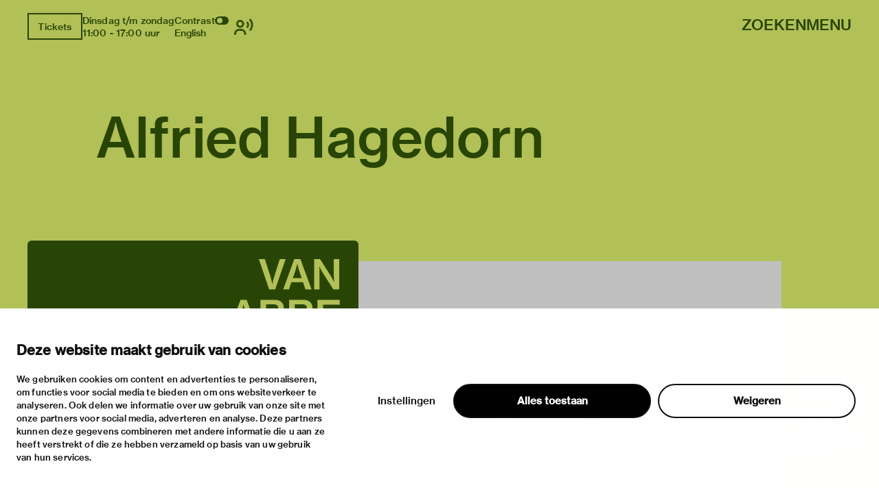

--- FILE ---
content_type: text/html; charset=utf-8
request_url: https://vanabbemuseum.nl/nl/collectie-onderzoek/bibliotheek/publicaties/alfried-hagedorn
body_size: 58345
content:
<!doctype html>
              <html lang="nl" data-reactroot=""><head><meta charSet="utf-8"/><title data-react-helmet="true">Alfried Hagedorn</title><meta data-react-helmet="true" name="description" content=""/><meta data-react-helmet="true" property="og:title" content="Alfried Hagedorn"/><meta data-react-helmet="true" property="og:url" content="https://vanabbemuseum.nl/nl/collectie-onderzoek/bibliotheek/publicaties/alfried-hagedorn"/><meta data-react-helmet="true" name="twitter:card" content="summary_large_image"/><script>window.env = {"RAZZLE_DEV_PROXY_API_PATH":"http:\u002F\u002Fbackend:8080\u002FPlone","RAZZLE_INTERNAL_API_PATH":"http:\u002F\u002Fbackend:8080\u002FPlone","apiPath":"https:\u002F\u002Fvanabbemuseum.nl","publicURL":"https:\u002F\u002Fvanabbemuseum.nl"};</script><link rel="icon" href="/favicon.ico" sizes="any"/><link rel="icon" href="/icon.svg" type="image/svg+xml"/><link rel="apple-touch-icon" sizes="180x180" href="/apple-touch-icon.png"/><link rel="manifest" href="/site.webmanifest"/><meta name="generator" content="Plone 6 - https://plone.org"/><meta name="viewport" content="width=device-width, initial-scale=1"/><meta name="apple-mobile-web-app-capable" content="yes"/><link data-chunk="client" rel="preload" as="style" href="/static/css/client.76dd5c30.chunk.css"/><link data-chunk="client" rel="preload" as="script" href="/static/js/runtime~client.0f7e4a08.js"/><link data-chunk="client" rel="preload" as="script" href="/static/js/client.b6efe17b.chunk.js"/><link data-chunk="client" rel="stylesheet" href="/static/css/client.76dd5c30.chunk.css"/></head><body class="view-viewview contenttype-publication section-nl section-collectie-onderzoek section-bibliotheek section-publicaties section-alfried-hagedorn is-anonymous public-ui has-image"><div role="navigation" aria-label="Toolbar" id="toolbar"></div><div id="main"><div class="skiplinks-wrapper" role="complementary" aria-label="skiplinks"><a class="skiplink" href="#view">Ga naar hoofdinhoud</a><a class="skiplink" href="#navigation">Ga naar navigatie</a><a class="skiplink" href="#footer">Ga naar footer</a></div><div class="portal-top"><div class="ui container"><div class="logo-wrapper"><div class="fixed-logo"><div class="logo"><a title="Ga naar de homepagina van Van Abbemuseum" href="/nl"><svg xmlns="http://www.w3.org/2000/svg" viewBox="0 0 101 64" style="height:98px;width:auto;fill:currentColor" class="icon"><g clip-path="url(#clip0_1113_29)"><path clip-rule="evenodd" d="M86.4419 17.1491H89.4858V8.5776C89.4858 6.87421 89.3256 4.20091 89.3256 4.20091H89.3749C89.3749 4.20091 90.6072 6.68629 91.5623 8.20783L97.2803 17.1491H100.583V0.00606203H97.5329V8.60185C97.5329 10.3052 97.7178 12.9786 97.7178 12.9786H97.65C97.65 12.9786 96.4177 10.4871 95.4873 8.98981L89.7446 0H86.4419V17.1491ZM75.7331 6.75903C76.2938 5.12232 76.873 2.63694 76.873 2.63694H76.9223C76.9223 2.63694 77.3413 4.73435 78.0129 6.75903L79.3376 10.7235H74.359L75.7331 6.75903ZM68.9183 17.1491H72.1716L73.5642 13.0695H80.1202L81.4942 17.1491H84.9385L78.6414 0.00606203H75.197L68.9183 17.1491ZM60.9574 17.1491H64.4017L70.28 0.00606203H66.9773L63.8842 9.7294C63.3974 11.2933 62.7936 14.1303 62.7936 14.1303H62.7443C62.7443 14.1303 62.1404 11.3176 61.6536 9.7294L58.5112 0.00606203H55.1161L60.9512 17.1491H60.9574ZM88.2781 23.0353H100.928V25.751H91.4884V29.9943H99.8374V32.5524H91.4884V37.3898H101.138V40.1783H88.2781V23.0353ZM80.0462 37.5778C81.0198 37.5778 81.7652 37.2989 82.2335 36.8382C82.6772 36.426 82.9299 35.8259 82.9299 35.0863C82.9299 33.3344 81.6728 32.4858 79.9537 32.4858H75.4188V37.5778H80.0462ZM79.6026 30.1095C81.2786 30.1095 82.3261 29.3033 82.3261 27.8302C82.3261 26.3572 81.3462 25.5934 79.7689 25.5934H75.4188V30.1095H79.6026ZM72.2394 23.0353H80.0709C81.8639 23.0353 83.2318 23.4717 84.1376 24.3507C85.0002 25.1327 85.4623 26.1693 85.4623 27.4847C85.4623 29.2608 84.4825 30.4368 82.6279 30.9885V31.0552C84.7906 31.5644 86.1648 33.0374 86.1648 35.2015C86.1648 36.723 85.6041 37.9233 84.6305 38.7477C83.6323 39.6691 82.1904 40.1783 80.3296 40.1783H72.2394V23.0353ZM63.8411 37.5778C64.8208 37.5778 65.5601 37.2989 66.0284 36.8382C66.4721 36.426 66.7247 35.8259 66.7247 35.0863C66.7247 33.3344 65.4677 32.4858 63.7486 32.4858H59.2136V37.5778H63.8411ZM63.3974 30.1095C65.0734 30.1095 66.1209 29.3033 66.1209 27.8302C66.1209 26.3572 65.1412 25.5934 63.5638 25.5934H59.2136V30.1095H63.3974ZM56.0342 23.0353H63.8657C65.6587 23.0353 67.0266 23.4717 67.9324 24.3507C68.795 25.1327 69.2571 26.1693 69.2571 27.4847C69.2571 29.2608 68.2836 30.4368 66.4228 30.9885V31.0552C68.5855 31.5644 69.9596 33.0374 69.9596 35.2015C69.9596 36.723 69.3989 37.9233 68.4253 38.7477C67.4271 39.6691 65.9853 40.1783 64.1245 40.1783H56.0342V23.0353ZM43.9512 33.7527H48.9298L47.605 29.7882C46.9334 27.7635 46.5144 25.6661 46.5144 25.6661H46.4651C46.4651 25.6661 45.8859 28.1576 45.3252 29.7882L43.9512 33.7527ZM44.7892 23.0353H48.2335L54.5369 40.1783H51.0926L49.7185 36.0987H43.1625L41.7638 40.1783H38.5104L44.7892 23.0353ZM83.3058 63.7834H86.1708V54.8421C86.1708 52.975 85.9614 49.4955 85.9614 49.4955H86.0106C86.0106 49.4955 86.7315 52.6537 87.2923 54.3571L90.5949 63.7834H93.2013L96.4793 54.3571C97.04 52.6537 97.7609 49.4955 97.7609 49.4955H97.8102C97.8102 49.4955 97.6007 52.975 97.6007 54.8421V63.7834H100.602V46.6403H96.2513L93.4601 54.7997C92.8069 56.8243 91.9751 60.5585 91.9751 60.5585H91.9074C91.9074 60.5585 91.0694 56.8001 90.3977 54.7997L87.5634 46.6403H83.3058V63.7834ZM73.5888 64.0804C77.8465 64.0804 80.5207 62.0497 80.5207 58.0003V46.6403H77.2858V57.9094C77.2858 60.2129 75.961 61.4374 73.6134 61.4374C71.1488 61.4374 69.8672 60.2614 69.8672 57.9579V46.6464H66.6569V58.0064C66.6569 62.0861 69.288 64.0865 73.5888 64.0865V64.0804ZM52.0784 63.7895H64.9378V61.001H55.2887V56.1636H63.6377V53.6054H55.2887V49.3682H64.7283V46.6464H52.0784V63.7895ZM27.0128 64.0925C31.2705 64.0925 33.9446 62.0618 33.9446 58.0125V46.6524H30.7097V57.9215C30.7097 60.2251 29.385 61.4496 27.0374 61.4496C24.5727 61.4496 23.2911 60.2736 23.2911 57.97V46.6585H20.0809V58.0185C20.0809 62.0982 22.7057 64.0986 27.0128 64.0986V64.0925ZM2.88367 54.8603C2.88367 53.46 2.76582 51.1527 2.70689 50.0866C2.68785 49.7419 2.67493 49.527 2.67417 49.5143L2.67416 49.5143L2.67416 49.5142H2.72346C2.72346 49.5142 3.44437 52.6724 4.00508 54.3758L7.30774 63.8021H9.91411L13.1921 54.3758C13.7528 52.6724 14.4738 49.5142 14.4738 49.5142H14.5231C14.5204 49.5595 14.3135 53.0055 14.3135 54.8603V54.8608V63.8016V63.8021H17.3143V63.8016V46.659V46.6585H12.9642L10.1729 54.8178C9.51976 56.8425 8.68179 60.5766 8.68179 60.5766H8.614C8.614 60.5766 7.77602 56.8183 7.1044 54.8178L4.27004 46.6585H0.012326V46.659V63.8016V63.8021H2.88367V63.8016V54.8608V54.8603ZM43.1994 63.8341C47.0381 63.8341 49.9217 61.9185 49.9217 58.5117C49.9217 54.8018 46.9703 53.8562 43.7601 53.1651C41.0859 52.6135 39.4099 52.1952 39.4099 50.607C39.4099 49.2491 40.6915 48.4429 42.6202 48.4429C44.6658 48.4429 45.9475 49.3886 46.2001 51.0677H49.3425C49.016 47.9094 46.693 46 42.6694 46C38.9724 46 36.2736 47.6367 36.2736 50.8859C36.2736 54.3169 38.9724 55.1716 42.2012 55.8869C44.9431 56.5113 46.6684 56.9235 46.6684 58.7663C46.6684 60.4697 45.1095 61.276 43.224 61.276C40.5745 61.276 39.108 60.1666 38.8739 57.9601H35.639C35.7807 61.4639 38.4549 63.8341 43.1994 63.8341Z"/></g><defs><clipPath id="clip0_1113_29"><path d="M0 0H101V64H0z"/></clipPath></defs></svg></a></div></div></div><div class="header-wrapper"><div class="header"><div class="header-section"><div class="left-section"><div class="header-tools"><a href="https://ticketshop.vanabbemuseum.nl/Exhibitions/Register?ID=0B6AC417-85D5-EA11-A2E0-D9C772E4E9DA&amp;language=NL" title="Tickets" target="_blank" rel="noopener noreferrer" class="ui button primary">Tickets</a><div class="computer large screen widescreen only"><div class="open-hours"><div>Dinsdag t/m zondag</div><div>11:00 - 17:00 uur</div></div></div><div class="computer large screen widescreen only"><div class="contrast-toggle">Contrast<label class="toggle-switch"><input type="checkbox"/><span class="switch"></span></label></div><div class="language-selector"><div><span><a aria-label="Wissel naar english" class="" href="/en/collection-research/library/publications/alfried-hagedorn">English</a></span></div></div></div><div class=""><button class="ui icon button"><svg xmlns="http://www.w3.org/2000/svg" viewBox="0 0 28 24" style="height:24px;width:auto;fill:currentColor" class="icon"><g fill-rule="evenodd"><path d="M8.698 13.575c3.305 0 5.799-2.494 5.799-5.799s-2.494-5.799-5.799-5.799S2.9 4.471 2.9 7.777c0 3.304 2.494 5.798 5.8 5.798zm0-8.698c1.708 0 2.9 1.191 2.9 2.9 0 1.707-1.192 2.898-2.9 2.898s-2.9-1.191-2.9-2.899 1.192-2.9 2.9-2.9zm1.45 10.148h-2.9C3.252 15.024 0 18.276 0 22.273v1.45h2.9v-1.45a4.354 4.354 0 014.348-4.35h2.9a4.354 4.354 0 014.349 4.35v1.45h2.9v-1.45c0-3.997-3.252-7.248-7.25-7.248zM23.723 0l-2.05 2.05a10.093 10.093 0 012.972 7.176c0 2.71-1.057 5.258-2.972 7.176l2.05 2.05a12.967 12.967 0 003.821-9.226c0-3.484-1.357-6.76-3.821-9.226z"/><path d="M19.62 4.098L17.57 6.15a4.309 4.309 0 011.275 3.074 4.309 4.309 0 01-1.275 3.073l2.05 2.053a7.2 7.2 0 002.124-5.126 7.201 7.201 0 00-2.124-5.126z"/></g></svg></button></div></div></div><div class="right-section"><div id="global-search-widget"><button aria-label="Zoeken" class="ui basic button nav-button">Zoeken</button></div><nav class="navigation" id="navigation" aria-label="navigation"><button aria-label="Menu" class="ui basic button nav-button">Menu</button></nav></div></div></div></div></div></div><div class="ui container sticky-heading"><div id="heading" class="offset-1-left offset-2-right"><h1 class="content-title">Alfried Hagedorn</h1><div id="description"><p class="content-description"></p></div></div></div><div class="ui container hero-container"><div class="offset-1-right"><div class="header-bg"><div class="header-container"><div class="herosection-wrapper"><div class="herosection"><div class="herosection-content-wrapper"><div class="herosection-missing-image"></div></div></div></div></div></div></div></div><div role="navigation" aria-label="Broodkruimel" class="ui secondary vertical segment breadcrumbs"><div class="ui container"><div class="ui breadcrumb"><a class="section" title="Home" href="/nl"><svg xmlns="http://www.w3.org/2000/svg" viewBox="0 0 36 36" style="height:18px;width:auto;fill:currentColor" class="icon"><g fill-rule="evenodd"><path d="M18 4.826L4.476 13.148 5.524 14.851 18 7.174 30.476 14.851 31.524 13.148zM25 27L21 27 21 19 15 19 15 27 11 27 11 15 9 15 9 29 17 29 17 21 19 21 19 29 27 29 27 15 25 15z"/></g></svg></a><div class="divider">/</div><a class="section" href="/nl/collectie-onderzoek">collectie &amp; onderzoek</a><div class="divider">/</div><a class="section" href="/nl/collectie-onderzoek/bibliotheek">Bibliotheek &amp; archief</a><div class="divider">/</div><a class="section" href="/nl/collectie-onderzoek/bibliotheek/publicaties">Bibliotheek­catalogus</a><div class="divider">/</div><div class="active section">Alfried Hagedorn</div></div></div></div><div class="ui basic segment content-area"><main><div id="view"><div class="publication-view artwork-view"><div class="ui container"><div class="content-container"><div class="ui grid"><div class="row"><div class="column offset-1-right"><div class="content-wrapper"><div class="artwork-container"><div class="artwork-top"><div><div class="image-album"><div tabindex="0" role="button" class="preview-image-wrapper"><div class="artwork-fallback-image"><div class="logo"><svg xmlns="http://www.w3.org/2000/svg" viewBox="0 0 101 64" style="height:165px;width:auto;fill:currentColor" class="icon"><g clip-path="url(#clip0_1113_29)"><path clip-rule="evenodd" d="M86.4419 17.1491H89.4858V8.5776C89.4858 6.87421 89.3256 4.20091 89.3256 4.20091H89.3749C89.3749 4.20091 90.6072 6.68629 91.5623 8.20783L97.2803 17.1491H100.583V0.00606203H97.5329V8.60185C97.5329 10.3052 97.7178 12.9786 97.7178 12.9786H97.65C97.65 12.9786 96.4177 10.4871 95.4873 8.98981L89.7446 0H86.4419V17.1491ZM75.7331 6.75903C76.2938 5.12232 76.873 2.63694 76.873 2.63694H76.9223C76.9223 2.63694 77.3413 4.73435 78.0129 6.75903L79.3376 10.7235H74.359L75.7331 6.75903ZM68.9183 17.1491H72.1716L73.5642 13.0695H80.1202L81.4942 17.1491H84.9385L78.6414 0.00606203H75.197L68.9183 17.1491ZM60.9574 17.1491H64.4017L70.28 0.00606203H66.9773L63.8842 9.7294C63.3974 11.2933 62.7936 14.1303 62.7936 14.1303H62.7443C62.7443 14.1303 62.1404 11.3176 61.6536 9.7294L58.5112 0.00606203H55.1161L60.9512 17.1491H60.9574ZM88.2781 23.0353H100.928V25.751H91.4884V29.9943H99.8374V32.5524H91.4884V37.3898H101.138V40.1783H88.2781V23.0353ZM80.0462 37.5778C81.0198 37.5778 81.7652 37.2989 82.2335 36.8382C82.6772 36.426 82.9299 35.8259 82.9299 35.0863C82.9299 33.3344 81.6728 32.4858 79.9537 32.4858H75.4188V37.5778H80.0462ZM79.6026 30.1095C81.2786 30.1095 82.3261 29.3033 82.3261 27.8302C82.3261 26.3572 81.3462 25.5934 79.7689 25.5934H75.4188V30.1095H79.6026ZM72.2394 23.0353H80.0709C81.8639 23.0353 83.2318 23.4717 84.1376 24.3507C85.0002 25.1327 85.4623 26.1693 85.4623 27.4847C85.4623 29.2608 84.4825 30.4368 82.6279 30.9885V31.0552C84.7906 31.5644 86.1648 33.0374 86.1648 35.2015C86.1648 36.723 85.6041 37.9233 84.6305 38.7477C83.6323 39.6691 82.1904 40.1783 80.3296 40.1783H72.2394V23.0353ZM63.8411 37.5778C64.8208 37.5778 65.5601 37.2989 66.0284 36.8382C66.4721 36.426 66.7247 35.8259 66.7247 35.0863C66.7247 33.3344 65.4677 32.4858 63.7486 32.4858H59.2136V37.5778H63.8411ZM63.3974 30.1095C65.0734 30.1095 66.1209 29.3033 66.1209 27.8302C66.1209 26.3572 65.1412 25.5934 63.5638 25.5934H59.2136V30.1095H63.3974ZM56.0342 23.0353H63.8657C65.6587 23.0353 67.0266 23.4717 67.9324 24.3507C68.795 25.1327 69.2571 26.1693 69.2571 27.4847C69.2571 29.2608 68.2836 30.4368 66.4228 30.9885V31.0552C68.5855 31.5644 69.9596 33.0374 69.9596 35.2015C69.9596 36.723 69.3989 37.9233 68.4253 38.7477C67.4271 39.6691 65.9853 40.1783 64.1245 40.1783H56.0342V23.0353ZM43.9512 33.7527H48.9298L47.605 29.7882C46.9334 27.7635 46.5144 25.6661 46.5144 25.6661H46.4651C46.4651 25.6661 45.8859 28.1576 45.3252 29.7882L43.9512 33.7527ZM44.7892 23.0353H48.2335L54.5369 40.1783H51.0926L49.7185 36.0987H43.1625L41.7638 40.1783H38.5104L44.7892 23.0353ZM83.3058 63.7834H86.1708V54.8421C86.1708 52.975 85.9614 49.4955 85.9614 49.4955H86.0106C86.0106 49.4955 86.7315 52.6537 87.2923 54.3571L90.5949 63.7834H93.2013L96.4793 54.3571C97.04 52.6537 97.7609 49.4955 97.7609 49.4955H97.8102C97.8102 49.4955 97.6007 52.975 97.6007 54.8421V63.7834H100.602V46.6403H96.2513L93.4601 54.7997C92.8069 56.8243 91.9751 60.5585 91.9751 60.5585H91.9074C91.9074 60.5585 91.0694 56.8001 90.3977 54.7997L87.5634 46.6403H83.3058V63.7834ZM73.5888 64.0804C77.8465 64.0804 80.5207 62.0497 80.5207 58.0003V46.6403H77.2858V57.9094C77.2858 60.2129 75.961 61.4374 73.6134 61.4374C71.1488 61.4374 69.8672 60.2614 69.8672 57.9579V46.6464H66.6569V58.0064C66.6569 62.0861 69.288 64.0865 73.5888 64.0865V64.0804ZM52.0784 63.7895H64.9378V61.001H55.2887V56.1636H63.6377V53.6054H55.2887V49.3682H64.7283V46.6464H52.0784V63.7895ZM27.0128 64.0925C31.2705 64.0925 33.9446 62.0618 33.9446 58.0125V46.6524H30.7097V57.9215C30.7097 60.2251 29.385 61.4496 27.0374 61.4496C24.5727 61.4496 23.2911 60.2736 23.2911 57.97V46.6585H20.0809V58.0185C20.0809 62.0982 22.7057 64.0986 27.0128 64.0986V64.0925ZM2.88367 54.8603C2.88367 53.46 2.76582 51.1527 2.70689 50.0866C2.68785 49.7419 2.67493 49.527 2.67417 49.5143L2.67416 49.5143L2.67416 49.5142H2.72346C2.72346 49.5142 3.44437 52.6724 4.00508 54.3758L7.30774 63.8021H9.91411L13.1921 54.3758C13.7528 52.6724 14.4738 49.5142 14.4738 49.5142H14.5231C14.5204 49.5595 14.3135 53.0055 14.3135 54.8603V54.8608V63.8016V63.8021H17.3143V63.8016V46.659V46.6585H12.9642L10.1729 54.8178C9.51976 56.8425 8.68179 60.5766 8.68179 60.5766H8.614C8.614 60.5766 7.77602 56.8183 7.1044 54.8178L4.27004 46.6585H0.012326V46.659V63.8016V63.8021H2.88367V63.8016V54.8608V54.8603ZM43.1994 63.8341C47.0381 63.8341 49.9217 61.9185 49.9217 58.5117C49.9217 54.8018 46.9703 53.8562 43.7601 53.1651C41.0859 52.6135 39.4099 52.1952 39.4099 50.607C39.4099 49.2491 40.6915 48.4429 42.6202 48.4429C44.6658 48.4429 45.9475 49.3886 46.2001 51.0677H49.3425C49.016 47.9094 46.693 46 42.6694 46C38.9724 46 36.2736 47.6367 36.2736 50.8859C36.2736 54.3169 38.9724 55.1716 42.2012 55.8869C44.9431 56.5113 46.6684 56.9235 46.6684 58.7663C46.6684 60.4697 45.1095 61.276 43.224 61.276C40.5745 61.276 39.108 60.1666 38.8739 57.9601H35.639C35.7807 61.4639 38.4549 63.8341 43.1994 63.8341Z"/></g><defs><clipPath id="clip0_1113_29"><path d="M0 0H101V64H0z"/></clipPath></defs></svg></div><div class="item-meta"><h3 class="item-title">Alfried Hagedorn</h3><p></p></div></div></div></div></div><div class="artwork-meta"><h2 class="object-author"></h2><div class="object-artist">Hagedorn, Alfried</div><div class="pub-info"><div>de</div><div class="object-creation">1980</div><div class="bookBinding">Boek; ... p ill</div><div>Met lijst werken. - Met bio- en bibliografie</div></div><div class="object-shelfmark">Located in: HAGEDORN, ALFRIED</div><div class="object-id">VUBIS<!-- -->:<!-- --> <a href="https://vanabbe.inforlibraries.com/abbeweb/LinkToVubis.csp?DataBib=2:45297" target="_blank" rel="noreferrer">2:45297</a></div></div></div><div class="artwork-content offset-1-left offset-2-right"><h4>Beschrijving</h4><p>Tent. München, Städtische Galerie im Lenbachhaus, 10-01-1980, 20-02-1980. - Monografie van de Duitse kunstenaar Alfried Hagedorn (Bremen 07-10-1940)</p></div></div></div></div></div></div></div></div></div></div></main></div><div class="footer"><div class="ui container"><div>Met steun van</div><div class="logo-carousel"><div class="logo-slide-img" style="height:40px"><a href="https://www.eindhoven.nl/" target="_blank" rel="noreferrer" title="Gemeente Eindhoven"><div class="svg-wrapper"></div></a></div><div class="logo-slide-img" style="height:40px"><a href="https://www.vriendenloterij.nl/" target="_blank" rel="noreferrer" title="Vrienden Loterij"><div class="svg-wrapper"></div></a></div><div class="logo-slide-img" style="height:40px"><a href="https://vanabbemuseum.nl/nl/museum/fondsen-en-partners/promotors" target="_blank" rel="noreferrer" title="Stichting Promotors Van Abbemuseum"><div class="svg-wrapper"></div></a></div><div class="logo-slide-img" style="height:40px"><a href="https://www.mondriaanfonds.nl/" target="_blank" rel="noreferrer" title="mondriaan fonds"><div class="svg-wrapper"></div></a></div><div class="logo-slide-img" style="height:40px"><a href="https://www.ammodo-art.org/" target="_blank" rel="noreferrer" title="Ammodo"><div class="svg-wrapper"></div></a></div><div class="logo-slide-img" style="height:40px"><a href="https://culture.ec.europa.eu/creative-europe" target="_blank" rel="noreferrer" title="Creative Europe"><div class="svg-wrapper"></div></a></div><div class="logo-slide-img" style="height:40px"><a href="https://internationaleonline.org" target="_blank" rel="noreferrer"><div class="svg-wrapper"></div></a></div></div><div class="footer-wrapper offset-2-right"><div class="social-links"><div class="section-title">blijf op de hoogte</div><div role="list" class="ui list"><div role="listitem" class="item"><div class="content"><p><a href="https://mailchi.mp/vanabbemuseum/inschrijven-nieuwsbrief-van-abbemuseum">nieuwsbrief</a></p></div></div><div role="listitem" class="item"><div class="content"><p><a href="https://www.facebook.com/vanabbemuseum/">facebook</a></p></div></div><div role="listitem" class="item"><div class="content"><p><a href="https://www.instagram.com/vanabbemuseum/">instagram</a></p></div></div><div role="listitem" class="item"><div class="content"><p><a href="https://twitter.com/vanabbemuseum">twitter</a></p></div></div><div role="listitem" class="item"><div class="content"><p><a href="https://www.linkedin.com/company/van-abbemuseum/">linkedin</a></p></div></div></div></div><div class="address-section"><div class="section-title">bezoekadres</div><div role="list" class="ui list footer-contact"><div role="listitem" class="item"><div class="content"><p>stratumsedijk 2 eindhoven</p></div></div><div role="listitem" class="item"><div class="content"><p><a href="tel:+31 40 238 10 00">+31 40 238 10 00</a></p></div></div><div role="listitem" class="item"><div class="content"><p><a class="email" href="mailto:info@vanabbemuseum.nl">info@vanabbemuseum.nl</a></p></div></div></div></div><div class="action-links-preview bekijk"><div class="section-title">bekijk</div><div role="list" class="ui list"><div role="listitem" class="item"><div class="content"><a href="/nl/zien-en-doen/tentoonstellingen-activiteiten">tentoonstellingen &amp; activiteiten</a></div></div><div role="listitem" class="item"><div class="content"><a href="/nl/plan-je-bezoek/praktische-informatie">praktische informatie</a></div></div></div></div><div class="action-links-preview over"><div class="section-title">over</div><div role="list" class="ui list"><div role="listitem" class="item"><div class="content"><a href="/nl/museum/over-het-museum">het museum </a></div></div><div role="listitem" class="item"><div class="content"><a href="/nl/collectie-onderzoek/collectie">de collectie</a></div></div><div role="listitem" class="item"><div class="content"><a href="/nl/museum/fondsen-en-partners">fondsen &amp; partners</a></div></div></div></div><div class="action-links-preview "><div class="section-title"></div><div role="list" class="ui list"><div role="listitem" class="item"><div class="content"><a href="/nl/museum/contact">contact</a></div></div><div role="listitem" class="item"><div class="content"><a href="/nl/museum/contact/huisregels">huisregels</a></div></div><div role="listitem" class="item"><div class="content"><a href="/nl/museum/contact/privacy-cookies">privacy &amp; cookies</a></div></div><div role="listitem" class="item"><div class="content"><a href="/nl/museum/contact/disclaimer-colofon">disclaimer &amp; colofon</a></div></div><div role="listitem" class="item"><div class="content"><a href="/nl/museum/over-het-museum/toegankelijkheid">digitoegankelijkheid</a></div></div></div></div></div><a aria-label="login" id="login" href="/login?return_url=http://backend:8080/Plone/nl/collectie-onderzoek/bibliotheek/publicaties/alfried-hagedorn">Inloggen</a></div></div><div class="Toastify"></div></div><div id="sidebar"></div><script charSet="UTF-8">window.__data={"router":{"location":{"pathname":"\u002Fnl\u002Fcollectie-onderzoek\u002Fbibliotheek\u002Fpublicaties\u002Falfried-hagedorn","search":"","hash":"","state":undefined,"key":"7jone4","query":{}},"action":"POP"},"intl":{"defaultLocale":"en","locale":"nl","messages":{"\u003Cp\u003EAdd some HTML here\u003C\u002Fp\u003E":"\u003Cp\u003EVoeg hier wat HTML toe\u003C\u002Fp\u003E","Account Registration Completed":"Account registratie voltooid","Account activation completed":"Account activatie voltooid","Action":"Actie","Action changed":"","Action: ":"","Actions":"Acties","Activate and deactivate":"Activeer en deactiveer","Active":"","Active content rules in this Page":"","Add":"Toevoegen","Add (object list)":"Toevoegen (object lijst)","Add Addons":"Voeg modules toe","Add Content":"Inhoud toevoegen","Add Content Rule":"","Add Rule":"","Add Translation…":"Voeg vertaling toe…","Add User":"Gebruiker toevoegen","Add a description…":"Voeg een beschrijving toe…","Add a new alternative url":"Voeg een alternatieve url toe","Add action":"","Add block":"","Add block…":"Blok toevoegen…","Add condition":"","Add content rule":"","Add criteria":"Voeg criteria toe","Add date":"Voeg datum toe","Add field":"","Add fieldset":"Voeg veldset toe","Add group":"Voeg groep toe","Add new content type":"Voeg nieuw content type toe","Add new group":"Voeg nieuwe groep toe","Add new user":"Voeg nieuwe gebruiker toe","Add to Groups":"Aan groep toevoegen","Add users to group":"Voeg gebruikers toe aan groep","Add vocabulary term":"Voeg vocabulary term toe","Add {type}":"Voeg {type} toe","Add-Ons":"Modules","Add-on Configuration":"Module configuratie","Add-ons":"Modules","Add-ons Settings":"Instellingen modules","Added":"","Additional date":"Extra datum","Addon could not be installed":"Module kon niet geïnstalleerd worden","Addon could not be uninstalled":"Module kon niet verwijderd worden","Addon could not be upgraded":"Module kon niet worden bijgewerkt","Addon installed succesfuly":"Module succesvol geïnstalleerd","Addon uninstalled succesfuly":"Module succesvol geïnstalleerd","Addon upgraded succesfuly":"Module succesvol bijgewerkt","Album view":"Album weergave","Alias":"Alias","Alias has been added":"Alias toegevoegd","Alignment":"Uitlijning","All":"Alles","All content":"Alle inhoud","All existing alternative urls for this site":"Alle bestaande alternatieve url's voor deze website","Alphabetically":"Alfabetisch","Alt text":"Alt tekst","Alt text hint":"Alt tekst hint","Alt text hint link text":"Alt tekst hint link tekst","Alternative url path (Required)":"Alternatieve url (verplicht)","Alternative url path must start with a slash.":"Alternatieve url moet beginnen met een slash.","Alternative url path → target url path (date and time of creation, manually created yes\u002Fno)":"Alternatieve url → doel url (datum en tijd van aanmaak, manuaal aangemaakt ja\u002Fnee)","Applied to subfolders":"","Applies to subfolders?":"","Apply to subfolders":"","Apply working copy":"Werkkopie toepassen","Are you sure you want to delete this field?":"Ben je zeker dat je dit veld wil verwijderen?","Are you sure you want to delete this fieldset including all fields?":"Ben je zeker dat je deze veldset wil verwijderen inclusief all velden?\"","Ascending":"Oplopend","Assignments":"","Available":"Beschikbaar","Available content rules:":"","Back":"Terug","Base":"Basis","Base search query":"Basis zoekopdracht","Block":"Blok","Both email address and password are case sensitive, check that caps lock is not enabled.":"E-mailadres en wachtwoord zijn hoofdlettergevoelig, kijk na of caps lock niet ingeschakeld is.","Breadcrumbs":"Broodkruimel","Browse":"Bladeren","Browse the site, drop an image, or type an URL":"Blader door de site, plaats een afbeelding of voer een URL in","By default, permissions from the container of this item are inherited. If you disable this, only the explicitly defined sharing permissions will be valid. In the overview, the symbol {inherited} indicates an inherited value. Similarly, the symbol {global} indicates a global role, which is managed by the site administrator.":"Standaard worden de rechten overgenomen van de bovenliggende map.  Als je dit uitschakelt, worden alleen de expliciet toegekende rechten gebruikt. In het overzicht geeft het symbool ${image_confirm_icon} een overgenomen waarde aan. Vergelijkbaar geeft het icoon ${image_link_icon} een globale rol aan, die wordt beheerd door de websitebeheerder.","By deleting this item, you will break links that exist in the items listed below. If this is indeed what you want to do, we recommend that remove these references first.":"","Cache Name":"Naam cache","Can not edit Layout for \u003Cstrong\u003E{type}\u003C\u002Fstrong\u003E content-type as it doesn't have support for \u003Cstrong\u003EVolto Blocks\u003C\u002Fstrong\u003E enabled":"Kan de editeer lay-out voor content type \u003Cstrong\u003E{type}\u003C\u002Fstrong\u003E niet editeren omdat de ondersteuning voor \u003Cstrong\u003EVolto Blocks\u003C\u002Fstrong\u003E niet ingeschakeld is.","Can not edit Layout for \u003Cstrong\u003E{type}\u003C\u002Fstrong\u003E content-type as the \u003Cstrong\u003EBlocks behavior\u003C\u002Fstrong\u003E is enabled and \u003Cstrong\u003Eread-only\u003C\u002Fstrong\u003E":"Kan de editeer lay-out voor content type \u003Cstrong\u003E{type}\u003C\u002Fstrong\u003E niet editeren omdat \u003Cstrong\u003EBlocks behavior\u003C\u002Fstrong\u003E niet ingeschakeld en \u003Cstrong\u003Eread-only\u003C\u002Fstrong\u003E is","Cancel":"","Cell":"Cel","Center":"Centreren","Change Note":"Beschrijf de wijzigingen","Change Password":"Wachtwoord wijzigen","Change State":"Status wijzigen","Change workflow state recursively":"Status recursief wijzigen","Changes applied.":"Veranderingen toegepast.","Changes saved":"Wijzigingen zijn opgeslagen","Changes saved.":"Veranderingen bewaard.","Checkbox":"Selectievak","Choices":"","Choose Image":"Kies afbeelding","Choose Target":"Kies doel","Choose a file":"","Clear":"Wissen","Clear filters":"Wis filters","Click to download full sized image":"Klik om afbeelding te downloaden in volledige grootte","Close":"Sluiten","Close menu":"Menu sluiten","Code":"Code","Collapse item":"Item inklappen","Collection":"Verzameling","Color":"Kleur","Comment":"Geef commentaar","Commenter":"Commentator","Comments":"Commentaar","Compare":"Vergelijken","Condition changed":"","Condition: ":"","Configuration Versions":"","Configure Content Rule":"","Configure Content Rule: {title}":"","Configure content rule":"","Confirm password":"Wachtwoord bevestigen","Connection refused":"Verbinding geweigerd","Contact form":"Contactformulier","Contained items":"Bevatte items","Content":"Inhoud","Content Rule":"","Content Rules":"","Content rules for {title}":"","Content rules from parent folders":"","Content type created":"Content type aangemaakt","Content type deleted":"Content type verwijderd","Contents":"Inhoud","Controls":"Bediening","Copy":"Kopiëren","Copy blocks":"Kopieer blokken","Copyright":"Copyright","Copyright statement or other rights information on this item.":"Auteursrechten of andere rechtsinformatie van dit item.","Create or delete relations to target":"","Create working copy":"Maak werkkopie","Created by {creator} on {date}":"Aangemaakt door {creator} op {date}","Created on":"Aangemaakt op","Creator":"Aanmaker","Creators":"Auteurs","Criteria":"Criteria","Current active configuration":"","Current filters applied":"Huidige filters toegepast","Current password":"Huidig wachtwoord","Cut":"Knippen","Cut blocks":"Knip blokken","Daily":"Dagelijks","Database":"Databank","Database Information":"Databank informatie","Database Location":"Databank locatie","Database Size":"Databank grootte","Database main":"Databank algemaan","Date":"","Date (newest first)":"Datum (nieuwste eerst)","Default":"","Default view":"Standaard weergave","Delete":"Verwijderen","Delete Group":"Groep verwijderen","Delete Type":"Type verwijderen","Delete User":"Gebruiker verwijderen","Delete action":"","Delete blocks":"Blokken verwijderen","Delete col":"Kolom verwijderen","Delete condition":"","Delete row":"Rij verwijderen","Deleted":"","Depth":"Diepte","Descending":"Aflopend","Description":"Beschrijving","Diff":"Verschil","Difference between revision {one} and {two} of {title}":"Verschil tussen revisie {one} en {two} van {title}","Disable":"","Disable apply to subfolders":"","Disabled":"","Disabled apply to subfolders":"","Distributed under the {license}.":"Gedistribueerd onder de {license}.","Divide each row into separate cells":"Verdeel elke rij in gelijke cellen","Do you really want to delete the following items?":"Weet je zeker dat je de volgende items wil verwijderen?","Do you really want to delete the group {groupname}?":"Weet je zeker dat je de groep {groupname} wil verwijderen?","Do you really want to delete the type {typename}?":"Weet je zeker dat je het type {typename} wil verwijderen","Do you really want to delete the user {username}?":"Weet je zeker dat je de gebruiker {username} wil verwijderen","Do you really want to delete this item?":"Weet je zeker dat je dit item wil verwijderen?","Document":"Pagina","Document view":"Pagina weergave","Download Event":"Download Agenda item","Drag and drop files from your computer onto this area or click the “Browse” button.":"Drag en drop bestanden van je computer naar dit gebied of klik op de “Bladeren” knop.","Drop file here to replace the existing file":"","Drop file here to upload a new file":"","Drop files here ...":"","Dry run selected, transaction aborted.":"","E-mail":"E-mail","E-mail addresses do not match.":"E-mailadressen komen niet overeen","Edit":"Bewerken","Edit Rule":"","Edit comment":"Bewerk commentaar","Edit field":"Bewerk veld","Edit fieldset":"Bewerk veldset","Edit recurrence":"Bewerk herhaling","Edit values":"Bewerk waardes","Edit {title}":"{title} bewerken","Email":"E-mail","Email sent":"E-mail verstuurd","Embed code error, please follow the instructions and try again.":"Fout in embed code, volg de instructies en probeer opnieuw","Empty object list":"Lege objectlijst","Enable":"","Enable editable Blocks":"Editeerbare blokken inschakelen","Enabled":"","Enabled here?":"","Enabled?":"","End Date":"Einddatum","Enter URL or select an item":"Geef URL of selecteer een item","Enter a username above to search or click 'Show All'":"Geef een gebruikersnaam in of klik op 'Toon alles'","Enter an email address. This will be your login name. We respect your privacy, and will not give the address away to any third parties or expose it anywhere.":"Geef een e-mailadres. Dit is je gebruikersnaam. We respecteren je privacy en geven het niet door aan derden.","Enter full name, e.g. John Smith.":"Vul de volledige naam in, bijvoorbeeld Jan Smit.","Enter map Embed Code":"Geef embed code voor kaart","Enter the absolute path of the target. The path must start with '\u002F'. Target must exist or be an existing alternative url path to the target.":"Geef het absolute pad van het doel. Het pad moet starten met '\u002F'. Het doel moet bestaan of een alternatieve url zijn.","Enter the absolute path where the alternative url should exist. The path must start with '\u002F'. Only urls that result in a 404 not found page will result in a redirect occurring.":"Geef het absolute pad naar de alternatieve url. Het pad moet starten met '\u002F'. Enkel URL's die in een 404 resulteren zullen een redirect doen.","Enter your current password.":"Voer je huidige wachtwoord in.","Enter your email for verification.":"Geef je e-mail op voor verificatie.","Enter your new password. Minimum 8 characters.":"Geef een nieuw wachtwoord op. Minimaal 8 karakters.","Enter your username for verification.":"Geef je gebruikersnaam voor verificatie.","Error":"Error","ErrorHeader":"Fout","Event":"","Event listing":"Lijst agenda items","Event view":"Agenda weergave","Exclude from navigation":"Sluit uit van de navigatiestructuur","Exclude this occurence":"Deze gebeurtenis uitsluiten","Excluded from navigation":"Uitgesloten van navigatie","Existing alternative urls for this item":"Bestaande alternatieve URL voor dit item","Expand sidebar":"Zijbalk uitvouwen","Expiration Date":"Vervaldatum","Expiration date":"Vervaldatum","Expired":"Verlopen","External URL":"Externe URL","Facet":"Facet","Facet widget":"Facet widget","Facets":"Facetten","Facets on left side":"Facetten links","Facets on right side":"Facetten rechts","Facets on top":"Facetten boven","Failed To Undo Transactions":"Kon transactie niet ongedana maken","Field":"Veld","File":"Bestand","File size":"Bestandsgrootte","File view":"Bestandsweergave","Filename":"Bestandsnaam","Filter":"","Filter Rules:":"","Filter by prefix":"Filter op prefix","Filter users by groups":"Filter gebruikers door groepen","Filter…":"Filter…","First":"Eerst","Fix relations":"","Fixed width table cells":"Tabelcellen met vaste breedte","Fold":"Invouwen","Folder":"Map","Folder listing":"Mappenlijst","Forbidden":"Verboden","Fourth":"Vierde","From":"Van","Full":"Volledig","Full Name":"Volledige naam","Fullname":"Volledige naam","GNU GPL license":"GNU GPL licentie","General":"Algemeen","Global role":"Globale rol","Google Maps Embedded Block":"Embed blok met Google Maps","Group":"Groep","Group created":"Groep aangemaakt","Group roles updated":"Groepsrollen aangepast","Groupname":"Groepsnaam","Groups":"Groepen","Groups are logical collections of users, such as departments and business units. Groups are not directly related to permissions on a global level, you normally use Roles for that - and let certain Groups have a particular role. The symbol{plone_svg}indicates a role inherited from membership in another group.":"Groepen zijn logische verzamelingen van gebruikers","Header cell":"Kop cel","Headline":"Kop","Headline level":"Kopniveau","Hidden facets will still filter the results if proper parameters are passed in URLs":"Verborgen facetten zullen nog altijd filteren als de juiste parameters zijn doorgegeven in de URL","Hide Replies":"Verberg antwoorden","Hide facet?":"Verberg facet","History":"Geschiedenis","History Version Number":"Versienummer geschiedenis","History of {title}":"Geschiedenis van {title}","Home":"Home","ID":"ID","If all of the following conditions are met:":"","If selected, this item will not appear in the navigation tree":"Indien geselecteerd, wordt het item niet getoond in de navigatiestructuur","If this date is in the future, the content will not show up in listings and searches until this date.":"Wanneer deze datum in de toekomst is zal de inhoud niet langer zichtbaar zijn in lijsten en zoekresultaten totdat deze datum bereikt is.","If you are certain this user has abandoned the object, you may unlock the object. You will then be able to edit it.":"Als je zeker bent dat de gebruiker dit object niet meer bewerkt, mag je het ontsluiten. Je zal het dan terug kunnen bewerken.","If you are certain you have the correct web address but are encountering an error, please contact the {site_admin}.":"Als je zeker bent dat het webadres correct is, maar je toch een foutmelding krijgt, neem dan contact op met {site_admin}.","Image":"Afbeelding","Image gallery":"Afbeeldingsgallerij","Image override":"","Image size":"Grootte afbeelding","Image view":"Weergave afbeelding","Include this occurence":"Inclusief deze instantie","Info":"Info","InfoUserGroupSettings":"Je hebt de optie 'many users' of 'many groups' aangezet. Dit controlepaneel vraagt voor input om gebruikers en groepen te tonen. Als je gebruikers en groepen onmiddellijk wil zien, ga je naar de instellingen voor gebruikersgroepen. Zie de knop aan de linkerkant.","Inherit permissions from higher levels":"Rechten overnemen van bovenliggende map","Inherited value":"Overgeërfde waarde","Insert col after":"Voeg rij in na","Insert col before":"Voeg kolom in voor","Insert row after":"Voeg rij in na","Insert row before":"Voeg rij in voor","Inspect relations":"","Install":"Installeren","Installed":"Geïnstalleerd","Installed version":"Geïnstalleerde versie","Installing a third party add-on":"Een module van derden installeren","Interval Daily":"Dagelijks interval","Interval Monthly":"Maandelijks interval","Interval Weekly":"Wekelijks interval","Interval Yearly":"Jaarlijsk interval","Invalid Block":"","Item batch size":"Item batchgrootte","Item succesfully moved.":"Item succesvol verplaatst.","Item(s) copied.":"Item(s) gekopieerd","Item(s) cut.":"Item(d) geknipt.","Item(s) has been updated.":"Item(s) bijgewerkt.","Item(s) pasted.":"Item(s) geplakt.","Item(s) state has been updated.":"Status van item(s) is bijgewerkt.","Items":"Items","Items must be unique.":"Items moeten uniek zijn.","Items to be deleted:":"","Label":"Label","Language":"Taal","Language independent field.":"Taalonafhankelijk veld.","Large":"Groot","Last":"Laatste","Last comment date":"Datum laatste commentaar","Last modified":"Laatst gewijzigd","Latest available configuration":"","Latest version":"Laatste versie","Layout":"Layout","Lead Image":"Voorbeeldafbeelding","Left":"Links","Link":"Link","Link more":"Meer link","Link redirect view":"Link redirect weergave","Link title":"Link titel","Link to":"Link naar","Link translation for":"Link vertaling voor","Listing":"Lijst","Listing view":"Lijstweergave","Load more":"Meer laden","Loading":"Bezig met laden","Log In":"Inloggen","Log in":"Inloggen","Logged out":"","Login":"Inloggen","Login Failed":"Inloggen mislukt","Login Name":"Gebruikersnaam","Logout":"Uitloggen","Made by {creator} on {date}. This is not a working copy anymore, but the main content.":"Gemaakt door {creator} op {date}. Dit is geen werkkopie meer, maar de hoofdinhoud.","Make the table compact":"Maak de tabel compact","Manage Translations":"Beheer vertalingen","Manage content…":"Beheer inhoud…","Manage translations for {title}":"Beheer vertalingen voor {title}","Manual":"Manueel","Manually or automatically added?":"Manueel of automatisch toegevoegd","Many relations found. Please search.":"","Maps":"Kaarten","Maps URL":"Kaart URL's","Maximum length is {len}.":"Maximum lengte is {len}","Maximum value is {len}.":"Maximum waarde is {len}","Medium":"Medium","Membership updated":"","Message":"Boodschap","Minimum length is {len}.":"Minimum lengte is {len}","Minimum value is {len}.":"Minimum waarde is {len}","Moderate Comments":"Modereer commentaar","Moderate comments":"Modereer commentaar","Monday and Friday":"Maandag en vrijdag","Month day":"Dag","Monthly":"Maandelijks","More":"Meer","More information about the upgrade procedure can be found in the documentation section of plone.org in the Upgrade Guide.":"","Mosaic layout":"Mosaic layout","Move down":"","Move to bottom of folder":"Verplaats naar onderaan in de map","Move to top of folder":"Verplaats naar bovenaan in de map","Move up":"","Multiple choices?":"Meerdere keuzes?","My email is":"Mijn e-mail is","My username is":"Mijn gebruikersnaam is","Name":"Naam","Narrow":"","Navigate back":"Navigeer terug","Navigation":"Navigatie","New password":"Nieuw wachtwoord","News Item":"Nieuwsbericht","News item view":"Nieuwsbericht weergave","No":"Nee","No Transactions Found":"Geen transacties gevonden","No Transactions Selected":"Geen transacties geselecteerd","No Transactions Selected To Do Undo":"Geen transacties geselecteerd om ongedaan te maken","No Video selected":"Geen video geselecteerd","No addons found":"Geen modules gevonden","No connection to the server":"Er is geen verbinding met de server, door een time-out of door geen netwerkverbinding","No image selected":"Geen afbeelding geselecteerd","No image set in Lead Image content field":"Geen afbeelding ingesteld in het Voorbeeldafbeelding veld","No image set in image content field":"Geen afbeelding ingesteld in het afbeeldingsveld","No images found.":"","No items found in this container.":"Geen items gevonden in deze container","No items selected":"Geen items geselecteerd","No map selected":"Geen kaart geselecteerd","No occurences set":"Geen voorvallen ingesteld","No options":"","No relation found":"","No results found":"Geen resulaten gevonden","No results found.":"Geen resulaten gevonden.","No selection":"Geen selectie","No uninstall profile":"Geen profiel om te verwijderen","No user found":"Geen gebruiker gevonden","No value":"","No workflow":"Geen workflow","None":"Geen","Note":"Opmerking","Note that roles set here apply directly to a user. The symbol{plone_svg}indicates a role inherited from membership in a group.":"Rollen die hier gezet zijn, zijn van toepassing op de gebruiker. Het symbool {plone_svg} toont de rol die overgeërfd is van groeplidmaatschap.","Number of active objects":"Aantal actieve objecten","Object Size":"Grootte object","Occurences":"Voorvallen","Ok":"Ok","Only lowercase letters (a-z) without accents, numbers (0-9), and the characters \"-\", \"_\", and \".\" are allowed.":"Enkel kleine letters (a-z) zonder accenten, cijfers (0-9) en de karakters  '-', '_' en '.' zijn toegelaten.","Open in a new tab":"Openen in een nieuwe tab","Open menu":"Open menu","Open object browser":"Open object browser","Origin":"Oorsprong","Page":"Pagina","Parent fieldset":"Hogerliggende veldset","Password":"Wachtwoord","Password reset":"Reset wachtwoord","Passwords do not match.":"Wachtwoorden komen niet overeen","Paste":"Plakken","Paste blocks":"Plak blokken","Perform the following actions:":"","Permissions have been updated successfully":"Permissies zijn succesvol bijgewerkt","Permissions updated":"Permissies bijgewerkt","Personal Information":"Persoonlijke gegevens","Personal Preferences":"Persoonlijke voorkeuren","Personal tools":"Persoonlijke tools","Persons responsible for creating the content of this item. Please enter a list of user names, one per line. The principal creator should come first.":"Gebruikers die verantwoordelijk zijn voor de inhoud van dit item. De eindverantwoordelijke vermeld je als eerste.","Please choose an existing content as source for this element":"","Please continue with the upgrade.":"","Please ensure you have a backup of your site before performing the upgrade.":"","Please enter a valid URL by deleting the block and adding a new video block.":"Geef een geldige URL op door het blok te verwijderen en een nieuw video blok toe te voegen","Please enter the Embed Code provided by Google Maps -\u003E Share -\u003E Embed map. It should contain the \u003Ciframe\u003E code on it.":"Vul de embed code in van Google Maps -\u003E Share -\u003E Embed map. Het zou de \u003Ciframe\u003E code moeten bevatten.","Please fill out the form below to set your password.":"Vul het formulier in om je wachtwoord in te stellen.","Please search for users or use the filters on the side.":"Zoke naar gebruikers of gebruik de filters aan de zijkant.","Please upgrade to plone.restapi \u003E= 8.24.0.":"Upgrade naar plone.restapi \u003E= 8.24.0.","Plone Foundation":"Plone Foundation","Plone Site":"Plone website","Plone{reg} Open Source CMS\u002FWCM":"Plone{reg} CMS - Open Source Web Content Management Systeem","Position changed":"","Possible values":"Mogelijke waardes","Potential link breakage":"","Powered by Plone & Python":"Powered by Plone & Python","Preferences":"Voorkeuren","Prettify your code":"Maak je code mooi","Preview":"Voorvertoning","Preview Image URL":"URL van voorbeeldafbeelding","Profile":"Profiel","Properties":"Eigenschappen","Publication date":"Publicatiedatum","Publishing Date":"Publicatiedatum","Query":"Query","Re-enter the password. Make sure the passwords are identical.":"Voer het wachtwoord nogmaals in. Zorg dat de wachtwoorden identiek zijn.","Read More…":"Lees verder…","Rearrange items by…":"Items rangschikken op…","Recurrence ends":"Einde herhaling","Recurrence ends after":"Herhaling eindigt na","Recurrence ends on":"Herhaling stopt op","Redo":"Opnieuw doen","Reduce complexity":"Verminder complexiteit","Register":"Registreren","Registration form":"Registratieformulier","Relation name":"","Relations":"","Relations updated":"","Relevance":"Relevantie","Remove":"Verwijderen","Remove item":"Verwijder item","Remove recurrence":"Verwijder herhaling","Remove selected":"Verwijder geselecteerde","Remove term":"Verwijder term","Remove users from group":"Verwijder gebruikers uit groep","Remove working copy":"Verwijder werkkopie","Rename":"Naam wijzigen","Rename Items Loading Message":"Items aan het hernoemen","Rename items":"Naam wijzigen","Repeat":"Herhaal","Repeat every":"Herhaal elke","Repeat on":"Herhaal op","Replace existing file":"","Reply":"Antwoorden","Required":"","Required input is missing.":"Verplichte waarde mist.","Reset term title":"Title resetten","Reset the block":"","Results limit":"Limiet resulaten","Results preview":"Voorbeeld resultaten","Results template":"Template resultaten","Reversed order":"Omgekeerde volgorde","Revert to this revision":"Deze revisie herstellen","Review state":"Beoordelingsstatus","Richtext":"Tekst","Right":"Rechts","Rights":"Rechten","Roles":"Rollen","Root":"Root","Rule added":"","Rule enable changed":"","Rules":"","Rules execute when a triggering event occurs. Rule actions will only be invoked if all the rule's conditions are met. You can add new actions and conditions using the buttons below.":"","Save":"Opslaan","Save recurrence":"Bewaar herhaling","Saved":"Bewaard","Scheduled":"","Schema":"Schema","Schema updates":"Updates schema","Search":"Zoeken","Search SVG":"Zoek SVG","Search Site":"Website doorzoeken","Search block":"Zoekblok","Search button label":"Label knop zoeken","Search content":"Zoek inhoud","Search for user or group":"Zoeken naar gebruiker of groep","Search group…":"Zoek groep","Search input label":"Label input zoeken","Search results":"Zoekresultaten","Search results for {term}":"Zoekresultaten voor ${term}","Search sources by title or path":"","Search targets by title or path":"","Search users…":"Zoek gebruikers…","Searched for: \u003Cem\u003E{searchedtext}\u003C\u002Fem\u003E.":"","Second":"Tweede","Section title":"Sectietitel","Select":"Selecteer","Select a date to add to recurrence":"Selecteer een datum om de herhaling toe te voegen","Select columns to show":"Selecteer de te tonen kolommen","Select relation":"","Select the transition to be used for modifying the items state.":"Selecteer welke overgang moet worden gebruikt voor het wijzigen van de status van de items.","Selected":"","Selected dates":"Geselecteerde datums","Selected items":"Geselecteerde items","Selected items - x of y":"Geselecteerde items - x van y","Selection":"Selectie","Select…":"","Send":"Verzenden","Send a confirmation mail with a link to set the password.":"Verstuur een bevestigingsmail met ene link om het wachtwoord in te stellen","Set my password":"Stel wachtwoord in","Set your password":"Stel wachtwoord in","Settings":"Instellingen","Sharing":"Delen","Sharing for {title}":"Delen van {title}","Short Name":"","Short name":"Korte naam","Show":"Tonen","Show All":"Toon alle","Show Replies":"Toon antwoorden","Show groups of users below":"Toon groepen van gebruikers hieronder","Show item":"Toon items","Show search button?":"Zoekknop tonen?","Show search input?":"Zoekinput tonen?","Show sorting?":"Toon sortering?","Show total results":"Toon totale zoekresulaten?","Shrink sidebar":"Maak zijbalk kleiner","Shrink toolbar":"Maak toolbar kleiner","Sign in to start session":"Log in om sessie te starten","Site":"Website","Site Administration":"Sitebeheerder","Site Setup":"Website instellingen","Sitemap":"Sitemap","Size: {size}":"Grootte: {size}","Small":"Klein","Sorry, something went wrong with your request":"Sorry, er is iets misgegaan","Sort By":"Sorteer op","Sort By:":"Sorteer op:","Sort on":"Sorteer op","Sort on options":"Sorteer op opties","Sort transactions by User-Name, Path or Date":"Sorteer transacties op gebruikersnaam, pad of datum","Sorted":"Gesorteerd","Source":"Bron","Specify a youtube video or playlist url":"Geef een youtube video of playlist URL op","Split":"Opsplitsen","Start Date":"Startdatum","Start of the recurrence":"Begin van de herhaling","Start password reset":"Begin resetten van wachtwoord","State":"Status","Status":"","Stop compare":"Stop vergelijking","String":"String","Stripe alternate rows with color":"Alternatieve achtergrondkleur voor rijen","Styling":"Stijlen","Subject":"Onderwerp","Success":"Succes","Successfully Undone Transactions":"Succesvol transties ongedaan gemaakt","Summary":"Korte samenvatting","Summary view":"Samenvattingsweergave","Switch to":"Wissel naar","Table":"Tabel","Table of Contents":"Inhoudsopgave","Tabular view":"Tabelweergave","Tags":"Tags","Tags to add":"Toe te voegen tags","Tags to remove":"Te verwijderen tags","Target":"Doel","Target Path (Required)":"Doelpad (vereist)","Target memory size per cache in bytes":"Geheugengrootte van doel per cache in bytes","Target number of objects in memory per cache":"Aantal objecten van doel in geheugen per cache","Target url path must start with a slash.":"URL pad van doel moet beginnen met een slash","Teaser":"","Text":"Tekst","Thank you.":"Bedankt.","The Database Manager allow you to view database status information":"De databank manager laat je toe om de databank status informatie te zien","The backend is not responding, due to a server timeout or a connection problem of your device. Please check your connection and try again.":"De backend reageert niet, door een server timeout of een connectieprobleem met je toestel. Controleer je verbinding en probeer opnieuw","The backend is not responding, please check if you have started Plone, check your project's configuration object apiPath (or if you are using the internal proxy, devProxyToApiPath) or the RAZZLE_API_PATH Volto's environment variable.":"De backend reageert niet, controleer of PLone gestart is, controleer het object apiPath in je configuratie (of devProxyToApiPath als je een interne proxy gebruikt) of de environment variabele RAZZLE_API_PATH","The backend is responding, but the CORS headers are not configured properly and the browser has denied the access to the backend resources.":"De backend reageert, maar de CORS headers zij niet correct geconfigureerd en de browser heeft toegang verboden naar de backend bronnen.","The backend server of your website is not answering, we apologize for the inconvenience. Please try to re-load the page and try again. If the problem persists please contact the site administrators.":"De backend reageert niet, we verontschuldigen ons voor het ongemak. Probeer de pagina te herladen en probeer opnieuw. Als het probleem blijft bestaan, gelieve de site administrators te contacteren.","The button presence disables the live search, the query is issued when you press ENTER":"De aanwezigheid van de knop zet de live searhc uit, de zoekopdracht gebeurd door op ENTER te drukken","The following content rules are active in this Page. Use the content rules control panel to create new rules or delete or modify existing ones.":"","The following list shows which upgrade steps are going to be run. Upgrading sometimes performs a catalog\u002Fsecurity update, which may take a long time on large sites. Be patient.":"","The item could not be deleted.":"Het item kon niet verwijderd worden.","The link address is:":"Het link adres is:","The provided alternative url already exists!":"De voorgestelde alternatieve URL bestaat al!","The registration process has been successful. Please check your e-mail inbox for information on how activate your account.":"Het registratieproces is geslaagd. Check je e-mail voor meer info over het activeren van je account.","The site configuration is outdated and needs to be upgraded.":"","The working copy was discarded":"De werkkopie werd geannuleerd","The {plonecms} is {copyright} 2000-{current_year} by the {plonefoundation} and friends.":"Het {plonecms} is {copyright} 2000-{current_year} door de {plonefoundation} et al.","There is a configuration problem on the backend":"Er is een configuratieprobleem in de backend","There was an error with the upgrade.":"","There were some errors":"Er waren enkele fouten","There were some errors.":"Er zijn fouten opgetreden.","Third":"Derde","This Page is referenced by the following items:":"","This has an ongoing working copy in {title}":"Dit item heeft een bestaande werkkopie in {title}","This is a reserved name and can't be used":"Dit is een gereserveerde naam en kan niet gebruikt worden","This is a working copy of {title}":"Dit is een werkkopie van {title}","This item was locked by {creator} on {date}":"Dit item werd op slot gedaan door {creator} op {datum}","This name will be displayed in the URL.":"Deze naam wordt getoond in de URL.","This page does not seem to exist…":"Het spijt ons, maar deze pagina bestaat niet…","This rule is assigned to the following locations:":"","Time":"","Title":"","Title field error. Value not provided or already existing.":"","Total active and non-active objects":"Totaal actieve en niet-active objecten","Total comments":"Totale commentaren","Total items to be deleted:":"","Total number of objects in each cache":"Totaal aantal objecten in elke cache","Total number of objects in memory from all caches":"Totaal aantal objecten in geheugen van alle caches","Total number of objects in the database":"Totaal aantal objecten in de databank","Transactions":"Transacties","Transactions Checkbox":"Checkbox transacties","Transactions Have Been Sorted":"Transacties werden gesorteerd","Transactions Have Been Unsorted":"Transacties zijn niet meer gesorteerd","Translate to {lang}":"Vertaal naar {lang}","Translation linked":"Vertaling gelinkt","Translation linking removed":"Link naar vertyaling verwijderd","Triggering event field error. Please select a value":"","Type":"Type","Type a Video (YouTube, Vimeo or mp4) URL":"Typ een URL van een video (YouTube, Vimeo or mp4)","Type text...":"Typ tekst…","Type text…":"Typ tekst…","Type the heading…":"","Type the title…":"Typ de titel","UID":"UID","URL Management":"URL-beheer","URL Management for {title}":"URL-beheer voor {title}","Unassign":"","Unassigned":"","Unauthorized":"Onbevoegd","Undo":"Ongedaan maken","Undo Controlpanel":"Instellingen voor ongedaan maken","Unfold":"Ontvouwen","Unified":"Unified","Uninstall":"Verwijderen","Unknown Block":"Onbekend Blok {block}","Unlink translation for":"Vertaling ontkoppeld voor","Unlock":"Ontgrendel","Unsorted":"Niet gesorteerd","Update":"Bijwerken","Update installed addons":"Werk geïnstalleerde modules bij","Update installed addons:":"Werk geïnstalleerde modules bij:","Updates available":"Updates beschikbaar","Upgrade":"","Upgrade Plone Site":"","Upgrade Report":"","Upgrade Steps":"","Upload":"Upload","Upload a lead image in the 'Lead Image' content field.":"Upload een afbeelding in het 'Voorbeeldafbeelding' veld","Upload a new image":"Upload een afbeelding","Upload files":"Bestanden uploaden","Uploading files":"Bestanden aan het uploaden","Uploading image":"Afbeelding aan het uploaden","Use the form below to define the new content rule":"","Use the form below to define, change or remove content rules. Rules will automatically perform actions on content when certain triggers take place. After defining rules, you may want to go to a folder to assign them, using the 'rules' item in the actions menu.":"","Used for programmatic access to the fieldset.":"","User":"Gebruiker","User Group Membership":"Groepslidmaatschap gebruiker","User Group Settings":"Instellingen voor gebruikers en groepen","User created":"Gebruiker aangemaakt","User name":"Gebruikersnaam","User roles updated":"Gberuikersrollen bijgewerkt","Username":"Gebruikersnaam","Users":"Gberuikers","Users and Groups":"Gberuikers en groepen","Using this form, you can manage alternative urls for an item. This is an easy way to make an item available under two different URLs.":"Met dit formulier kan je de alternatieve URL's voor een item beheren. Dit si een gemakkelijke manier om items beschikbaar te maken via 2 verschillende URL's.","Variation":"Variatie","Version Overview":"Overzicht versies","Video":"Video","Video URL":"Video URL","View":"Bekijken","View changes":"Bekijk wijzigingen","View this revision":"Bekijk deze revisie","View working copy":"Bekijk werkkopie","Viewmode":"Bekijken","Vocabulary term":"Term in vocabulary","Vocabulary term title":"Iitel van term in vocabulary","Vocabulary terms":"Termen in vacabulary","Warning Regarding debug mode":"Waarschuwing over debug modus","We apologize for the inconvenience, but the backend of the site you are accessing is not available right now. Please, try again later.":"Onze excuses voor het ongemak, maar de backend van deze site is niet beschikbaar op dit moment. Probeer later opnieuw.","We apologize for the inconvenience, but the page you were trying to access is not at this address. You can use the links below to help you find what you are looking for.":"Onze excuses voor het ongemak, maar de pagina die je probeerde te bereiken bestaat niet. Je kan onderstaande links gebruiken om proberen te vinden wat je zocht.","We apologize for the inconvenience, but you don't have permissions on this resource.":"Onze excuses voor het ongemak, maar je hebt geen toegang tot deze bron.","Weeek day of month":"De","Weekday":"Weekdag","Weekly":"Wekelijks","What":"Wat","When":"Wanneer","When this date is reached, the content will nolonger be visible in listings and searches.":"Wanneer deze datum bereikt is zal de inhoud niet langer zichtbaar zijn in lijsten en zoekresultaten.","Whether or not execution of further rules should stop after this rule is executed":"","Whether or not other rules should be triggered by the actions launched by this rule. Activate this only if you are sure this won't create infinite loops":"","Whether or not the rule is currently enabled":"","Who":"Wie","Wide":"Breed","Workflow Change Loading Message":"Workflow status wordt bijgewerkt","Workflow updated.":"Workflow status bijgewerkt","Yearly":"Jaarlijks","Yes":"Ja","You are trying to access a protected resource, please {login} first.":"Je probeert een afgeschermd item te bekijken, eerst {login} aub","You are using an outdated browser":"Je gebruikt een verouderde browser","You can add a comment by filling out the form below. Plain text formatting.":"Je kan commentaar toevoegen door het formpulier hieronder in te vullen. Standaard tekst formattering.","You can control who can view and edit your item using the list below.":"Je kan in de onderstaande lijst beheren wie de content kan bekijken en beheren.","You can view the difference of the revisions below.":"Je kan de verschillen tussen de revisies hieronder bekijken.","You can view the history of your item below.":"Je kan de geschiedenis van het item hieronder bekijken.","You can't paste this content here":"Je kan hier geen inhoud plakken","You have been logged out from the site.":"","Your email is required for reset your password.":"Je e-mail is verplicht om je wachtwoord te resetten","Your password has been set successfully. You may now {link} with your new password.":"Je wachtwoord is succesvol ingesteld. Hier is de {link} met het nieuwe wachtwoord.","Your preferred language":"Voorkeurstaal","Your site is up to date.":"","Your usernaame is required for reset your password.":"Gebruikersnaam is verplicht om het wachtwoor dte resetten.","addUserFormEmailDescription":"","addUserFormFullnameDescription":"","addUserFormPasswordDescription":"","addUserFormUsernameDescription":"","availableViews":"","box_forgot_password_option":"Wachtwoord vergeten?","checkboxFacet":"","common":"algemeen","compare_to":"Vergelijk met taal","daterangeFacet":"","delete":"verwijderen","deprecated_browser_notice_message":"Je gebruikt {browsername} {browserversion}, deze is verouderd. Deze krijgt geen veiligheidsupdates meer, is niet klaar voor moderne functionaliteit en verslechtert de gebruikerservaring. Gebruik alsjeblieft een moderne browser.","description":"Beschrijving","description_lost_password":"Om veiligheisredenen wordt het wachtwoord geëncrypteerd en kan het niet gemaild worden. Als je het wachtwoord wil resetten, vul het formulier in en we sturen je een e-mail om het wachtwoord te resetten.","description_sent_password":"Er werd een e-mail gestuurd om het wachtwoord te resetten. Als je de e-mail ontvangt, ga dan naar het adres erin om het wachtwoord te resetten.","draft":"Voorlopige versie","email":"Dit moet een geldig e-mailadres zijn (iets@domein.com)","event_alldates":"Alle datums","event_attendees":"Deelnemers","event_contactname":"Contactpersoon","event_contactphone":"Telefoon","event_website":"Website","event_what":"Wat","event_when":"Wanneer","event_where":"Waar","fileTooLarge":"","flush intIds and rebuild relations":"","head_title":"","heading_sent_password":"Reset van wachtwoord is verzonden","hero":"Hero","html":"HTML","image":"Afbeelding","integer":"Moet een getal zijn","intranet":"Intranet","label_my_email_is":"Mijn e-mail is","label_my_username_is":"Mijn gebruikersnaam is","leadimage":"Voorbeeld afbeelding","listing":"Lijstweergave","loading":"Bezig met laden","log in":"Inloggen","maps":"Kaart","maxLength":"Maximum lengte","maximum":"Einde van het bereik (inclusief de waarde zelf)","media":"Media","minLength":"Minimum lengte","minimum":"Begin van het bereik","mostUsed":"Meestgebruikt","no":"Nee","no workflow state":"Geen werkstroom status","number":"Moet een nummer zijn","of the month":"van de maand","or try a different page.":"of probeer een andere pagina","others":"andere","pending":"","private":"Privé","published":"Gepubliceerd","querystring-widget-select":"Selecteer…","rebuild relations":"","results found":"gevonden resultaten","return to the site root":"terug naar site root","rrule_and":"en","rrule_approximate":"(~ongeveer)","rrule_at":"om","rrule_dateFormat":"[maand] [dag], [jaar]","rrule_day":"dag","rrule_days":"dagen","rrule_every":"elke","rrule_for":"voor","rrule_hour":"uur","rrule_hours":"uren","rrule_in":"in","rrule_last":"laatste","rrule_minutes":"minuten","rrule_month":"maand","rrule_months":"maanden","rrule_nd":"de","rrule_on":"op","rrule_on the":"op de","rrule_or":"of","rrule_rd":"de","rrule_st":"ste","rrule_th":"de","rrule_the":"de","rrule_time":"tijd","rrule_times":"maal","rrule_until":"tot","rrule_week":"week","rrule_weekday":"weekdag","rrule_weekdays":"weekdagen","rrule_weeks":"weken","rrule_year":"jaar","rrule_years":"jaren","selectFacet":"","selectView":"","skiplink-footer":"Ga naar footer","skiplink-main-content":"Ga naar hoofdinhoud","skiplink-navigation":"Ga naar navigatie","sort":"sorteren","sources path":"","table":"tabel","target path":"","text":"tekst","title":"Titel","toc":"Inhoudsopgave","toggleFacet":"","upgradeVersions":"Werk bij van versie {origin} naar {destination}","url":"URL","user avatar":"avatar gebruiker","video":"video","views":"","visit_external_website":"Bezoek externe website","workingCopyErrorUnauthorized":"Het is niet toegelaten deze actie uit te voeren","workingCopyGenericError":"Fout tijden uitvoeren van operatie","yes":"ja","{count, plural, one {Upload {count} file} other {Upload {count} files}}":"{count, plural, een {Upload {count} bestand} andere {Upload {count} bestanden}}","{count} selected":"{count} geselecteerd","{id} Content Type":"{id} Content Type","{id} Schema":"{id} Schema","{title} copied.":"{title} gekopieerd.","{title} cut.":"{title} geknipt.","{title} has been deleted.":"{title} is verwijderd.","Description placeholder":"","TextBlocks":"","Title placeholder":"","Form":"","HCaptchaInvisibleInfo":"","ay11_Use Up and Down to choose options":"","ay11_select available":"","ay11_select availables":"","ay11_select deselected":"","ay11_select disabled":"","ay11_select focused":"","ay11_select for search term":"","ay11_select is disabled. Select another option.":"","ay11_select option":"","ay11_select result":"","ay11_select results":"","ay11_select selected":"","ay11_select value":"","ay11_select_Use left and right to toggle between focused values, press Backspace to remove the currently focused value":"","ay11_select__press Tab to select the option and exit the menu":"","ay11_select__type to refine list":"","ay11_select_is_focused":"","ay11_select_press Down to open the menu":"","ay11_select_press Enter to select the currently focused option":"","ay11_select_press Escape to exit the menu":"","ay11_select_press left to focus selected values":"","captcha":"captcha","form":"Formulier","formSubmitted":"Formulier succesvol ingediend","form_attachment_send_email_info_text":"Bijgevoegd bestand wordt via email verzonden, maar niet opgeslagen","form_clear_data":"","form_confirmClearData":"","form_default_from":"Default sender","form_default_subject":"Onderwerp mail","form_default_submit_label":"Indienen","form_edit_exportCsv":"","form_edit_warning":"","form_edit_warning_from":"","form_empty_values_validation":"Vul de verplichte velden in","form_field_description":"","form_field_input_value":"","form_field_input_values":"","form_field_label":"","form_field_required":"","form_field_type":"","form_field_type_attachment":"","form_field_type_attachment_info_text":"","form_field_type_checkbox":"","form_field_type_date":"","form_field_type_from":"","form_field_type_hidden":"","form_field_type_multiple_choice":"","form_field_type_select":"","form_field_type_single_choice":"","form_field_type_static_text":"","form_field_type_text":"","form_field_type_textarea":"","form_formDataCount":"","form_reset":"Clear","form_save_persistent_data":"Sla gecompileerde gegevens op","form_select_a_value":"Selecteer een waarde","form_send_email":"Stuur email naar ontvanger","form_submit_label":"Label verzendknop","form_submit_success":"","form_to":"Ontvangers","form_useAsBCC":"","form_useAsBCC_description":"","form_useAsReplyTo":"","form_useAsReplyTo_description":"","resolveCaptcha":"","select_noOptionsMessage":"","select_risultati":"","select_risultato":"","multilingual_text_placeholder":"","value_for_lang":"","Acquired in":"Verworven in {objectYearPurchase}","Action links":"Actie links","Address":"Adres","Button":"Knop","Button call to action":"Knop call to action","Button link":"Knop link","Button title":"Knop titel","Card":"Card","Cards":"Cards","Contact":"Contact","Context":"Context","Contrast":"Contrast","Filters":"Filters","Go to the homepage of Van Abbemuseum":"Ga naar de homepagina van Van Abbemuseum","Image caption":"Bijschrift afbeelding","Image source":"Afbeeldingsbron","Internal page or path":"Interne pagina of pad","Inventory number":"Inventaris nummer {objectID}","LinkTo":"LinkTo","Load more ":"Meer laden ","Located in":"Located in: {bookShelfmark}","Make sure all words are spelled correctly. Try different or more general search terms.":"Zorg ervoor dat alle woorden correct gespeld zijn. Probeer andere of meer algemene  zoektermen.","Menu":"Menu","No actions defined":"Geen acties gedefinieerd","No background applied after this divider":"Geen achtergrond toegepast na deze divider","Not on display":"Momenteel niet op zaal","Object position":"Locatie {objectPosition}","Opening hours":"Openingstijden","Opening hours are displayed in the header":"Openingstijden worden weergegeven in de koptekst","Phone":"Telefoon","Search artist, artwork etc... ":"Zoek artiest, kunstwerk etc... ","See all dates":"Bekijk alle data","Select a theme for this page":"Selecteer een thema voor deze pagina","Select page theme":"Selecteer paginathema","Selected theme":"Geselecteerd thema","Show Content Type":"Toon inhoudstype","Show Count":"Telling tonen","Show Date":"Datum tonen","Show Not Found":"Toon Niet Gevonden","Show Tag":"Tag tonen","Site Theme":"Site Thema","SiteData":"Algemene site-instellingen","Social links":"Social links","Sort":"Sorteer","Source website":"Bron website","The global block is uniquely identifies this actions block and allows its use in the website":"Het globale blok identificeert dit actieblok op unieke wijze en staat het gebruik ervan toe op de website","The image caption will be shown under the image":"Het bijschrift van de afbeelding wordt onder de afbeelding weergegeven","Theme":"Thema","Tickets button. Displayed in the header":"Tickets knop. Weergegeven in de kop","VUBIS":"VUBIS","White background applied before this divider":"Witte achtergrond toegepast vóór deze divider","Write here the source\u002Fcopyright of this image":"Schrijf hier de bron\u002Fcopyright van deze afbeelding","artworks_title_count":"Kunstwerken ({count})","blockTitle":"Blok titel","buttonLinks":"Knop Links","cookieDeclarationWillRender":"","does_this_contain_innacurate":"Bevat deze pagina onnauwkeurige informatie of taal die verbeterd of gewijzigd moet worden?","event_date":"Datum","exhibitions_by_author_name":"Tentoonstellingen met {authorName}","headlineLink":"","icon":"Icoon","infoBlock":"Info blok","linkToDescription":"Bestemming voor de call to action knop","more_artworks_by":"Meer kunstwerken van {authorName}","more_artworks_in_period":"Meer kunstwerken uit deze periode","no.results":"Geen resultaten voor \u003Cu\u003Eiets\u003C\u002Fu\u003E","placeholder":"Tijdelijke aanduiding","publications_by_author_name":"Literatuur door of over {authorName}","publish_date":"publiceer datum","scroll_to_top":"Scroll naar boven","show.results":"Resultaten tonen voor \u003Cu\u003Eiets\u003C\u002Fu\u003E","sortNewest":"nieuwste","sortOldest":"oudste","sorting_title":"sorteerbare titel","subtitle":"OnderTitel","would_like_to_hear":"We horen graag van je"}},"reduxAsyncConnect":{"loaded":true,"loadState":{"breadcrumbs":{"loading":false,"loaded":true,"error":null},"content":{"loading":false,"loaded":true,"error":null},"workflow":{"loading":false,"loaded":true,"error":null},"site-data":{"loading":false,"loaded":true,"error":null},"navigation":{"loading":false,"loaded":true,"error":null}},"breadcrumbs":{"@id":"http:\u002F\u002Fbackend:8080\u002FPlone\u002Fnl\u002Fcollectie-onderzoek\u002Fbibliotheek\u002Fpublicaties\u002Falfried-hagedorn\u002F@breadcrumbs","items":[{"@id":"http:\u002F\u002Fbackend:8080\u002FPlone\u002Fnl\u002Fcollectie-onderzoek","title":"collectie & onderzoek"},{"@id":"http:\u002F\u002Fbackend:8080\u002FPlone\u002Fnl\u002Fcollectie-onderzoek\u002Fbibliotheek","title":"Bibliotheek & archief"},{"@id":"http:\u002F\u002Fbackend:8080\u002FPlone\u002Fnl\u002Fcollectie-onderzoek\u002Fbibliotheek\u002Fpublicaties","title":"Bibliotheek­catalogus"},{"@id":"http:\u002F\u002Fbackend:8080\u002FPlone\u002Fnl\u002Fcollectie-onderzoek\u002Fbibliotheek\u002Fpublicaties\u002Falfried-hagedorn","title":"Alfried Hagedorn"}],"root":"http:\u002F\u002Fbackend:8080\u002FPlone\u002Fnl"},"site-data":{"@components":{"actions":{"@id":"http:\u002F\u002Fbackend:8080\u002FPlone\u002Fnl\u002Fsite-data\u002F@actions"},"aliases":{"@id":"http:\u002F\u002Fbackend:8080\u002FPlone\u002Fnl\u002Fsite-data\u002F@aliases"},"breadcrumbs":{"@id":"http:\u002F\u002Fbackend:8080\u002FPlone\u002Fnl\u002Fsite-data\u002F@breadcrumbs"},"contextLinks":{"@id":"http:\u002F\u002Fbackend:8080\u002FPlone\u002Fnl\u002Fsite-data\u002F@contextLinks"},"contextnavigation":{"@id":"http:\u002F\u002Fbackend:8080\u002FPlone\u002Fnl\u002Fsite-data\u002F@contextnavigation"},"navigation":{"@id":"http:\u002F\u002Fbackend:8080\u002FPlone\u002Fnl\u002Fsite-data\u002F@navigation"},"translations":{"@id":"http:\u002F\u002Fbackend:8080\u002FPlone\u002Fnl\u002Fsite-data\u002F@translations","items":[],"root":{"en":"http:\u002F\u002Fbackend:8080\u002FPlone\u002Fen","nl":"http:\u002F\u002Fbackend:8080\u002FPlone\u002Fnl"}},"types":{"@id":"http:\u002F\u002Fbackend:8080\u002FPlone\u002Fnl\u002Fsite-data\u002F@types"},"workflow":{"@id":"http:\u002F\u002Fbackend:8080\u002FPlone\u002Fnl\u002Fsite-data\u002F@workflow"}},"@id":"http:\u002F\u002Fbackend:8080\u002FPlone\u002Fnl\u002Fsite-data","@type":"Document","UID":"b6282e6ac0a3464dab99adbe954d723f","allow_discussion":false,"blocks":{"1267ada7-fcac-4580-84b7-82834e1e51aa":{"@type":"actionLinks","actions":[{"@id":"a107e628-52f4-48cd-b763-41471b9abb1d","href":"\u002Fnl\u002Fzien-en-doen\u002Ftentoonstellingen-activiteiten","title":"tentoonstellingen & activiteiten"},{"@id":"faf992a4-a170-43b8-ab06-9757483b99c0","href":"\u002Fnl\u002Fplan-je-bezoek\u002Fpraktische-informatie","title":"praktische informatie"}],"blockTitle":"bekijk","globalId":"footerLinks"},"176c5d89-4600-4fd1-a988-cfbf684ae058":{"@type":"siteData","address":"stratumsedijk 2 eindhoven","buttonHref":[{"@id":"https:\u002F\u002Fticketshop.vanabbemuseum.nl\u002FExhibitions\u002FRegister?ID=0B6AC417-85D5-EA11-A2E0-D9C772E4E9DA&language=NL","title":"ticketshop.vanabbemuseum.nl\u002FExhibitions\u002FRegister?ID=0B6AC417-85D5-EA11-A2E0-D9C772E4E9DA&language=NL"}],"buttonTitle":"Tickets","contactTitle":"bezoekadres","email":"info@vanabbemuseum.nl","openingHours":"11:00 - 17:00 uur","openingHoursTitle":"Dinsdag t\u002Fm zondag","phone":"+31 40 238 10 00","socialLinks":[{"@id":"3b8f83ce-15d9-472f-bec2-dc9822bd711f","href":"https:\u002F\u002Fmailchi.mp\u002Fvanabbemuseum\u002Finschrijven-nieuwsbrief-van-abbemuseum","title":"nieuwsbrief"},{"@id":"d28ec68d-ec6b-4c9c-ada4-9a1a09990320","href":"https:\u002F\u002Fwww.facebook.com\u002Fvanabbemuseum\u002F","title":"facebook"},{"@id":"c5c4b7a6-3f34-45c2-acde-a6dec002a13b","href":"https:\u002F\u002Fwww.instagram.com\u002Fvanabbemuseum\u002F","title":"instagram"},{"@id":"40631e56-b8b2-4199-9a69-7e51d5b7dfdc","href":"https:\u002F\u002Ftwitter.com\u002Fvanabbemuseum","title":"twitter"},{"@id":"6a73ed90-4020-48a6-a20f-8c744a2fd313","href":"https:\u002F\u002Fwww.linkedin.com\u002Fcompany\u002Fvan-abbemuseum\u002F","title":"linkedin"}],"socialLinksTitle":"blijf op de hoogte"},"69790c18-b326-4e7a-8a81-3c0c2daf7272":{"@type":"imagecards","align":"","cards":[{"@id":"4b2b0c21-7011-437c-be5a-18eea15d6e20","attachedimage":"\u002Fnl\u002Fsite-data\u002Feindhoven-1.svg","linkHref":"https:\u002F\u002Fwww.eindhoven.nl\u002F","title":"Gemeente Eindhoven"},{"@id":"7cda9f44-f5a5-4093-968c-4ca5ec64b5cb","attachedimage":"\u002Fnl\u002Fsite-data\u002Fvl_logo_2021_fc-2.svg","linkHref":"https:\u002F\u002Fwww.vriendenloterij.nl\u002F","title":"Vrienden Loterij"},{"@id":"dcd63afc-1112-43b7-bd81-56257be0362c","attachedimage":"\u002Fnl\u002Fsite-data\u002Fpromotors.svg","linkHref":"https:\u002F\u002Fvanabbemuseum.nl\u002Fnl\u002Fmuseum\u002Ffondsen-en-partners\u002Fpromotors","title":"Stichting Promotors Van Abbemuseum"},{"@id":"b94da590-e453-47be-badb-240d3b700224","attachedimage":"\u002Fnl\u002Fsite-data\u002Fmondriaanfonds.svg","linkHref":"https:\u002F\u002Fwww.mondriaanfonds.nl\u002F","title":"mondriaan fonds"},{"@id":"87b105b7-a6c3-45ac-8214-5ca01621d9e4","attachedimage":"\u002Fnl\u002Fsite-data\u002Fammodo.svg","linkHref":"https:\u002F\u002Fwww.ammodo-art.org\u002F","title":"Ammodo"},{"@id":"20b57d79-408b-4447-9634-2b1d07425857","attachedimage":"https:\u002F\u002Fvanabbemuseum.nl\u002Fnl\u002Fsite-data\u002Fnl-gefinancierd-door-de-europese-unie_black-copy-1.svg","linkHref":"https:\u002F\u002Fculture.ec.europa.eu\u002Fcreative-europe","title":"Creative Europe"},{"@id":"77bef9f6-acf3-467f-a843-66ebd15a3924","attachedimage":"https:\u002F\u002Fvanabbemuseum.nl\u002Fnl\u002Fsite-data\u002Flinternationale-logo-1-3.svg","linkHref":"https:\u002F\u002Finternationaleonline.org"}],"display":"logoCards","height":"40px","image_scale":"large","styles":{"align":"","margin":{"bottom":0,"left":0,"right":0,"top":0},"padding":{"bottom":0,"left":0,"right":0,"top":0},"textAlign":""},"title":"Met steun van"},"bdf0ea98-ed40-4e5d-b51e-6ffeb1a377c9":{"@type":"styledText","data":{"blocks":{"72c42bfa-564f-48af-bd14-67f6c8774a89":{"@type":"slate","plaintext":"Wil je specifieke informatie over dit kunstwerk of de kunstenaar, dan staat de bibliotheek van het Van Abbemuseum tot je beschikking. Daarnaast kun je contact opnemen met de bibliotheek. ","value":[{"children":[{"text":"Wil je specifieke informatie over dit kunstwerk of de kunstenaar, dan staat de "},{"children":[{"text":"bibliotheek van het Van Abbemuseum"}],"data":{"url":"http:\u002F\u002Fbackend:8080\u002FPlone\u002Fnl\u002Fcollectie-onderzoek\u002Fbibliotheek"},"type":"link"},{"text":" tot je beschikking. Daarnaast kun je "},{"children":[{"text":"contact opnemen met de bibliotheek."}],"data":{"url":"http:\u002F\u002Fbackend:8080\u002FPlone\u002Fnl\u002Fmuseum\u002Fcontact"},"type":"link"},{"text":"\n"}],"type":"p"}]},"af8e2a72-1034-4646-89ad-49f05635a5aa":{"@type":"slate","plaintext":"De collectie van het Van Abbemuseum bestaat uit meer dan 3600 kunstwerken, die met enige regelmaat voorzien zullen worden van een begeleidende tekst.","value":[{"children":[{"text":"De collectie van het Van Abbemuseum bestaat uit meer dan 3600 kunstwerken, die met enige regelmaat voorzien zullen worden van een begeleidende tekst."}],"type":"p"}]}},"blocks_layout":{"items":["af8e2a72-1034-4646-89ad-49f05635a5aa","72c42bfa-564f-48af-bd14-67f6c8774a89"]}},"globalId":"artwork_details","variation":"normal"},"c59c6cda-e31b-4bc4-b6af-2e507edc190f":{"@type":"actionLinks","actions":[{"@id":"a825e92c-9fb1-4ae2-a80c-ae316c431132","href":"\u002Fnl\u002Fmuseum\u002Fover-het-museum","title":"het museum "},{"@id":"05175f18-3ee6-48f7-bc0a-901bb4c6d2ab","href":"\u002Fnl\u002Fcollectie-onderzoek\u002Fcollectie","title":"de collectie"},{"@id":"29aa8839-2a63-4a20-add4-8bb46b0aa7d7","href":"\u002Fnl\u002Fmuseum\u002Ffondsen-en-partners","title":"fondsen & partners"}],"blockTitle":"over","globalId":"footerLinks"},"d47d2dbd-8a93-46e1-b244-d86eb90b6c05":{"@type":"actionLinks","actions":[{"@id":"10b9f022-99ed-4fa9-aeb3-622675498ef1","href":"https:\u002F\u002Fvanabbemuseum.nl\u002Fnl\u002Fmuseum\u002Fcontact","title":"contact"},{"@id":"83333c31-8e01-4821-92ea-fc16f930e189","href":"\u002Fnl\u002Fmuseum\u002Fcontact\u002Fhuisregels","title":"huisregels"},{"@id":"e17e80b1-2974-49f2-9c0a-470604db08d5","href":"\u002Fnl\u002Fmuseum\u002Fcontact\u002Fprivacy-cookies","title":"privacy & cookies"},{"@id":"d9f054ef-e675-4a2f-ae42-a3373c6e8e0e","href":"\u002Fnl\u002Fmuseum\u002Fcontact\u002Fdisclaimer-colofon","title":"disclaimer & colofon"},{"@id":"b9350d99-f6d7-4c45-9733-684cace419b2","href":"https:\u002F\u002Fvanabbemuseum.nl\u002Fnl\u002Fmuseum\u002Fover-het-museum\u002Ftoegankelijkheid","title":"digitoegankelijkheid"}],"globalId":"footerLinks"},"efb86a7c-784c-46cb-b499-d5697c4e86e0":{"@type":"title"}},"blocks_layout":{"items":["efb86a7c-784c-46cb-b499-d5697c4e86e0","69790c18-b326-4e7a-8a81-3c0c2daf7272","176c5d89-4600-4fd1-a988-cfbf684ae058","1267ada7-fcac-4580-84b7-82834e1e51aa","c59c6cda-e31b-4bc4-b6af-2e507edc190f","d47d2dbd-8a93-46e1-b244-d86eb90b6c05","bdf0ea98-ed40-4e5d-b51e-6ffeb1a377c9"]},"created":"2022-11-08T12:18:08+00:00","description":"","exclude_from_nav":true,"hide_header_image":false,"id":"site-data","is_folderish":true,"items":[{"@id":"http:\u002F\u002Fbackend:8080\u002FPlone\u002Fnl\u002Fsite-data\u002Feindhoven-1.svg","@type":"Image","description":"","image_field":"image","image_scales":{"image":[{"content-type":"image\u002Fsvg+xml","download":"@@images\u002Fimage-92-5181f862d1c8de9f93ae39412a0c4a65.svg","filename":"eindhoven.svg","height":27,"scales":{"icon":{"download":"@@images\u002Fimage-32-9c845e352adb063bbd355acba57967fd.svg","height":9,"width":32},"tile":{"download":"@@images\u002Fimage-64-4a117f99954d0ac85cf97689b4d58115.svg","height":18,"width":64}},"size":1514,"width":92}]},"review_state":null,"title":"eindhoven.svg"},{"@id":"http:\u002F\u002Fbackend:8080\u002FPlone\u002Fnl\u002Fsite-data\u002Fmondriaanfonds.svg","@type":"Image","description":"","image_field":"image","image_scales":{"image":[{"content-type":"image\u002Fsvg+xml","download":"@@images\u002Fimage-358-f2088800358660e9ba1fea4a2025781e.svg","filename":"mondriaanfonds.svg","height":376,"scales":{"icon":{"download":"@@images\u002Fimage-32-4cf3e85fa5b747b8db7c406c5eae897a.svg","height":32,"width":31},"mini":{"download":"@@images\u002Fimage-200-47caff5767dd68640db5cc337aedb9bc.svg","height":210,"width":200},"thumb":{"download":"@@images\u002Fimage-128-9dd6df4ef87fd76a73d3e81ab1ab4b4f.svg","height":128,"width":122},"tile":{"download":"@@images\u002Fimage-64-aa6e85d48f8aa1f95c63cf3c2ff54dcf.svg","height":64,"width":61}},"size":4466,"width":358}]},"review_state":null,"title":"mondriaanfonds.svg"},{"@id":"http:\u002F\u002Fbackend:8080\u002FPlone\u002Fnl\u002Fsite-data\u002Fpromotors.svg","@type":"Image","description":"","image_field":"image","image_scales":{"image":[{"content-type":"image\u002Fsvg+xml","download":"@@images\u002Fimage-26-524f147ba777c785541ba6e4d6803945.svg","filename":"promotors.svg","height":48,"scales":{},"size":6219,"width":26}]},"review_state":null,"title":"promotors.svg"},{"@id":"http:\u002F\u002Fbackend:8080\u002FPlone\u002Fnl\u002Fsite-data\u002Fvl_logo_2021_fc-2.svg","@type":"Image","description":"","image_field":"image","image_scales":{"image":[{"content-type":"image\u002Fsvg+xml","download":"@@images\u002Fimage-417-71635791cd7a153560a8952aea9be400.svg","filename":"VL_LOGO_2021_FC.svg","height":146,"scales":{"icon":{"download":"@@images\u002Fimage-32-3ad4420542859c8e50508f6a652895e7.svg","height":11,"width":32},"mini":{"download":"@@images\u002Fimage-200-c2eb632927a4855317a1f927226114fc.svg","height":70,"width":200},"preview":{"download":"@@images\u002Fimage-400-aac937b0150abcbd9373e68dadaf6444.svg","height":140,"width":400},"thumb":{"download":"@@images\u002Fimage-128-39503827b2b1969c74fe49935a06e784.svg","height":44,"width":128},"tile":{"download":"@@images\u002Fimage-64-73f5c1a9e14590bd7363d8c81030f17f.svg","height":22,"width":64}},"size":3017,"width":417}]},"review_state":null,"title":"VL_LOGO_2021_FC.svg"},{"@id":"http:\u002F\u002Fbackend:8080\u002FPlone\u002Fnl\u002Fsite-data\u002Fpromotors-1.svg","@type":"Image","description":"","image_field":"image","image_scales":{"image":[{"content-type":"image\u002Fsvg+xml","download":"@@images\u002Fimage-1-31c041cc20b1ba3a2c18f51a75a49c0c.svg","filename":"promotors (1).svg","height":1,"scales":{},"size":6047,"width":1}]},"review_state":null,"title":"promotors (1).svg"},{"@id":"http:\u002F\u002Fbackend:8080\u002FPlone\u002Fnl\u002Fsite-data\u002Fammodo.svg","@type":"Image","description":"","image_field":"image","image_scales":{"image":[{"content-type":"image\u002Fsvg+xml","download":"@@images\u002Fimage-1-f8ae9661141afed8b0b9500aa062740c.svg","filename":"Ammodo-2-3.svg","height":1,"scales":{},"size":3392,"width":1}]},"review_state":null,"title":"ammodo.svg"},{"@id":"http:\u002F\u002Fbackend:8080\u002FPlone\u002Fnl\u002Fsite-data\u002Fbankgiroloterij.svg","@type":"Image","description":"","image_field":"image","image_scales":{"image":[{"content-type":"image\u002Fsvg+xml","download":"@@images\u002Fimage-116-8adf3df356043493aa8e25f1746d4e73.svg","filename":"bankgiroloterij.svg","height":20,"scales":{"icon":{"download":"@@images\u002Fimage-32-a86d11047dcbf20ed5dc483541f9fb1c.svg","height":5,"width":32},"tile":{"download":"@@images\u002Fimage-64-28fe8a145eea8d9e7401d99fba0385fb.svg","height":11,"width":64}},"size":5246,"width":116}]},"review_state":null,"title":"bankgiroloterij.svg"},{"@id":"http:\u002F\u002Fbackend:8080\u002FPlone\u002Fnl\u002Fsite-data\u002Ffooter_logos.png","@type":"Image","description":"","image_field":"image","image_scales":{"image":[{"content-type":"image\u002Fpng","download":"@@images\u002Fimage-528-7a71d2916f04cda70ceb85e324c5c723.png","filename":"footer_logos.png","height":197,"scales":{"icon":{"download":"@@images\u002Fimage-32-d868e73ea52f6e3447e8e2494c01491c.png","height":11,"width":32},"mini":{"download":"@@images\u002Fimage-200-79b69ec3e08f0ff2e6f974e4b0ae7e45.png","height":74,"width":200},"preview":{"download":"@@images\u002Fimage-400-64ea692526fa3adf25918f6ccca3b0ed.png","height":149,"width":400},"thumb":{"download":"@@images\u002Fimage-128-78b17ad73913639ad623726ef6c6b0e1.png","height":47,"width":128},"tile":{"download":"@@images\u002Fimage-64-6f63eb19733fa3d9e43649bcc5e1c28d.png","height":23,"width":64}},"size":26791,"width":528}]},"review_state":null,"title":"footer_logos.png"},{"@id":"http:\u002F\u002Fbackend:8080\u002FPlone\u002Fnl\u002Fsite-data\u002Fvanabbemuseumeindhoven_300dpi.jpg","@type":"Image","description":"","image_field":"image","image_scales":{"image":[{"content-type":"image\u002Fjpeg","download":"@@images\u002Fimage-966-f9044dfb51238a99836501b0b2ff932d.jpeg","filename":"VanAbbeMuseumEindhoven_300dpi.jpg","height":623,"scales":{"icon":{"download":"@@images\u002Fimage-32-904cf6666253ed9f5114eba9749fb283.jpeg","height":20,"width":32},"large":{"download":"@@images\u002Fimage-800-e8f7f4807ea17d42920b383e2ae678bc.jpeg","height":515,"width":800},"mini":{"download":"@@images\u002Fimage-200-b5e5106271f572708b1d6a4ba96378dc.jpeg","height":128,"width":200},"preview":{"download":"@@images\u002Fimage-400-1f1ee1e03dc774cbde80168bd2046037.jpeg","height":257,"width":400},"teaser":{"download":"@@images\u002Fimage-600-cd41ade8a5b33a3dc77630c8c1e01b15.jpeg","height":386,"width":600},"thumb":{"download":"@@images\u002Fimage-128-68291b5205d23a2836589ccb75ff8997.jpeg","height":82,"width":128},"tile":{"download":"@@images\u002Fimage-64-059acb213560cf1caf782ef5ed427be2.jpeg","height":41,"width":64}},"size":145637,"width":966}]},"review_state":null,"title":"VanAbbeMuseumEindhoven_300dpi.jpg"},{"@id":"http:\u002F\u002Fbackend:8080\u002FPlone\u002Fnl\u002Fsite-data\u002Fvam_wayfinding_header_email_1280x640_2021-1280.jpg","@type":"Image","description":"","image_field":"image","image_scales":{"image":[{"content-type":"image\u002Fjpeg","download":"@@images\u002Fimage-1280-534a9c255f881c30eb15174d9ed1e1b1.jpeg","filename":"vAM_wayfinding_header_email_1280x640_2021-1280.jpg","height":639,"scales":{"great":{"download":"@@images\u002Fimage-1200-28004b1deb10e29436fc946df29b8727.jpeg","height":599,"width":1200},"icon":{"download":"@@images\u002Fimage-32-59cdd906bafbbde5bd6a9f7e7a124aa5.jpeg","height":15,"width":32},"large":{"download":"@@images\u002Fimage-800-d78680be06e380e77d83d43cd7c31eb7.jpeg","height":399,"width":800},"larger":{"download":"@@images\u002Fimage-1000-a1ff35050c57d3dcf019d2040bb0460f.jpeg","height":499,"width":1000},"mini":{"download":"@@images\u002Fimage-200-dd4c735b55fcd8e663b8345f72a7f432.jpeg","height":99,"width":200},"preview":{"download":"@@images\u002Fimage-400-25f2308faba6611da43e6ecd11cd5a2c.jpeg","height":199,"width":400},"teaser":{"download":"@@images\u002Fimage-600-e6585cc79679e409ebc7432995d71459.jpeg","height":299,"width":600},"thumb":{"download":"@@images\u002Fimage-128-5d69fa9da6f15db8b8fb0c7d14bc82da.jpeg","height":63,"width":128},"tile":{"download":"@@images\u002Fimage-64-2b09a029b2331c79a0320da85d58ccd5.jpeg","height":31,"width":64}},"size":264200,"width":1280}]},"review_state":null,"title":"vAM_wayfinding_header_email_1280x640_2021-1280.jpg"},{"@id":"http:\u002F\u002Fbackend:8080\u002FPlone\u002Fnl\u002Fsite-data\u002Fen-co-funded-by-the-eu_pos-1.png","@type":"Image","description":"","image_field":"image","image_scales":{"image":[{"content-type":"image\u002Fpng","download":"@@images\u002Fimage-712-b4dac62a1091d20f0866be203cb02c8d.png","filename":"EN Co-Funded by the EU_POS (1).png","height":149,"scales":{"icon":{"download":"@@images\u002Fimage-32-4d0a829cb3bb6a1b1037e3b94bf829f2.png","height":6,"width":32},"mini":{"download":"@@images\u002Fimage-200-0d92518936524479130b1063dad9a378.png","height":41,"width":200},"preview":{"download":"@@images\u002Fimage-400-b1c92773a0335eb22e1a5a255a04660a.png","height":83,"width":400},"teaser":{"download":"@@images\u002Fimage-600-84ad1a15410636824d72be38d4c82d6e.png","height":125,"width":600},"thumb":{"download":"@@images\u002Fimage-128-bcb07b1496d5a9abe3544e45be54ce1d.png","height":26,"width":128},"tile":{"download":"@@images\u002Fimage-64-482933b2d9941ba751a0d64ad78adeea.png","height":13,"width":64}},"size":15659,"width":712}]},"review_state":null,"title":"EN Co-Funded by the EU_POS (1).png"},{"@id":"http:\u002F\u002Fbackend:8080\u002FPlone\u002Fnl\u002Fsite-data\u002Fnl_fundedbytheeu_rgb_black.png","@type":"Image","description":"","image_field":"image","image_scales":{"image":[{"content-type":"image\u002Fpng","download":"@@images\u002Fimage-3904-78afb20c065e25a539856afc474330a0.png","filename":"NL_FundedbytheEU_RGB_BLACK.png","height":920,"scales":{"great":{"download":"@@images\u002Fimage-1200-858b0879bf710413045fa350523b3407.png","height":282,"width":1200},"huge":{"download":"@@images\u002Fimage-1600-a31d1a606b72ee300dd153fcfaf26663.png","height":377,"width":1600},"icon":{"download":"@@images\u002Fimage-32-d61debe68110b674660aa5b7ed2586b6.png","height":7,"width":32},"large":{"download":"@@images\u002Fimage-800-65f33b81265194128ac1e76026d45cef.png","height":188,"width":800},"larger":{"download":"@@images\u002Fimage-1000-ab61af093a8c342e25cbfeae82226352.png","height":235,"width":1000},"mini":{"download":"@@images\u002Fimage-200-91e88c72ca7c3eb74c906ba5efe85bfc.png","height":47,"width":200},"preview":{"download":"@@images\u002Fimage-400-419f38f0f799ca0851b54b61b0b2ebbb.png","height":94,"width":400},"teaser":{"download":"@@images\u002Fimage-600-fc65ae721e2dc5c0608ce59b5b9faf90.png","height":141,"width":600},"thumb":{"download":"@@images\u002Fimage-128-45b93a13256447ef19795df46696fc11.png","height":30,"width":128},"tile":{"download":"@@images\u002Fimage-64-832ab06997ba8bfdf929f4947869ef6e.png","height":15,"width":64}},"size":63784,"width":3904}]},"review_state":null,"title":"NL_FundedbytheEU_RGB_BLACK.png"},{"@id":"http:\u002F\u002Fbackend:8080\u002FPlone\u002Fnl\u002Fsite-data\u002Flinternationale-logo.jpg","@type":"Image","description":"","image_field":"image","image_scales":{"image":[{"content-type":"image\u002Fjpeg","download":"@@images\u002Fimage-458-c64720c2d522bd8947ee4272788a53a4.jpeg","filename":"linternationale-logo.jpg","height":76,"scales":{"icon":{"download":"@@images\u002Fimage-32-b3a62a400c757deb00cf138e2bfe4a22.jpeg","height":5,"width":32},"mini":{"download":"@@images\u002Fimage-200-6c8b2461fea74c02a325390287144a00.jpeg","height":33,"width":200},"preview":{"download":"@@images\u002Fimage-400-8954fd2877ef327b56eb4289070fa8c5.jpeg","height":66,"width":400},"thumb":{"download":"@@images\u002Fimage-128-87c8a93c58a8cc182a261585d66d3e02.jpeg","height":21,"width":128},"tile":{"download":"@@images\u002Fimage-64-607487a08ce6f301fc39515cb9c3a758.jpeg","height":10,"width":64}},"size":15283,"width":458}]},"review_state":null,"title":"linternationale-logo.jpg"},{"@id":"http:\u002F\u002Fbackend:8080\u002FPlone\u002Fnl\u002Fsite-data\u002Flinternationale-online-logo.png","@type":"Image","description":"","image_field":"image","image_scales":{"image":[{"content-type":"image\u002Fpng","download":"@@images\u002Fimage-300-8e9c0a1963c0d560826ea2cf44395e6c.png","filename":"linternationale-online-logo.png","height":50,"scales":{"icon":{"download":"@@images\u002Fimage-32-9e5d708ef271bffab5f4811d56d4cd52.png","height":5,"width":32},"mini":{"download":"@@images\u002Fimage-200-3686535a7f49ca42bfe736ebfb72dbc8.png","height":33,"width":200},"thumb":{"download":"@@images\u002Fimage-128-8778fbf15a5b8f59546f09b2158d10c1.png","height":21,"width":128},"tile":{"download":"@@images\u002Fimage-64-5f19ce81093f0d6b8fd6044340e37c89.png","height":10,"width":64}},"size":6282,"width":300}]},"review_state":null,"title":"linternationale-online-logo.png"},{"@id":"http:\u002F\u002Fbackend:8080\u002FPlone\u002Fnl\u002Fsite-data\u002Fnl-gefinancierd-door-de-europese-unie_black.svg","@type":"Image","description":"","image_field":"image","image_scales":{"image":[{"content-type":"image\u002Fsvg+xml","download":"@@images\u002Fimage-1358-bf99516af7b76c0f06422e3e08dfb2ad.svg","filename":"NL Gefinancierd door de Europese Unie_BLACK.svg","height":284,"scales":{"great":{"download":"@@images\u002Fimage-1200-91ce8264f15c8ff9b07be56e6e661a27.svg","height":250,"width":1200},"icon":{"download":"@@images\u002Fimage-32-40589c7209a2677b03979eb60ed9cdf6.svg","height":6,"width":32},"large":{"download":"@@images\u002Fimage-800-a7c00ef3661486d36ce1b19bcfba25bf.svg","height":167,"width":800},"larger":{"download":"@@images\u002Fimage-1000-f9cc9105377608bbb40d3932a00e8be6.svg","height":209,"width":1000},"mini":{"download":"@@images\u002Fimage-200-211cb535ab1d8e1bbc6d93f85326f335.svg","height":41,"width":200},"preview":{"download":"@@images\u002Fimage-400-096a7e5be57ccbed605c24eeaf0ebafe.svg","height":83,"width":400},"teaser":{"download":"@@images\u002Fimage-600-fd3609cd4790e12e962a62b048c8080f.svg","height":125,"width":600},"thumb":{"download":"@@images\u002Fimage-128-b491a65a61e2793f8692006ae36e29f3.svg","height":26,"width":128},"tile":{"download":"@@images\u002Fimage-64-185b5c1b62c70d09d0b0835f4d4aae12.svg","height":13,"width":64}},"size":23122,"width":1358}]},"review_state":null,"title":"NL Gefinancierd door de Europese Unie_BLACK.svg"},{"@id":"http:\u002F\u002Fbackend:8080\u002FPlone\u002Fnl\u002Fsite-data\u002Flinternationale-logo-1.svg","@type":"Image","description":"","image_field":"image","image_scales":{"image":[{"content-type":"image\u002Fsvg+xml","download":"@@images\u002Fimage-456-91f3d1fa4c54c1abb91c8ad3236826cb.svg","filename":"linternationale-logo 1.svg","height":75,"scales":{"icon":{"download":"@@images\u002Fimage-32-aa6deb759a305bcf73cb51ebeea21fde.svg","height":5,"width":32},"mini":{"download":"@@images\u002Fimage-200-923dcb3c9d97eabc0744863568ffb5d5.svg","height":32,"width":200},"preview":{"download":"@@images\u002Fimage-400-12ee3b2a27a10bfa2f0d40d9393c26fc.svg","height":65,"width":400},"thumb":{"download":"@@images\u002Fimage-128-4911fc0275e5f0eca593712da25f6252.svg","height":21,"width":128},"tile":{"download":"@@images\u002Fimage-64-041a0e550e98165c850c6bdc6a4690ea.svg","height":10,"width":64}},"size":4728,"width":456}]},"review_state":null,"title":"linternationale-logo 1.svg"},{"@id":"http:\u002F\u002Fbackend:8080\u002FPlone\u002Fnl\u002Fsite-data\u002Fnl-gefinancierd-door-de-europese-unie_black-copy.svg","@type":"Image","description":"","image_field":"image","image_scales":{"image":[{"content-type":"image\u002Fsvg+xml","download":"@@images\u002Fimage-1358-557e488004be980c0997815b437f8682.svg","filename":"NL Gefinancierd door de Europese Unie_BLACK copy.svg","height":284,"scales":{"great":{"download":"@@images\u002Fimage-1200-e72005e13e7cc2f45399d07fdc099fba.svg","height":250,"width":1200},"icon":{"download":"@@images\u002Fimage-32-cd996c6e40884fe5a883c32901225a72.svg","height":6,"width":32},"large":{"download":"@@images\u002Fimage-800-5bae370314fe6d9f8d3a0f32b0d0fbc5.svg","height":167,"width":800},"larger":{"download":"@@images\u002Fimage-1000-b5b4b9de1268f8f8f88c61be5dd47983.svg","height":209,"width":1000},"mini":{"download":"@@images\u002Fimage-200-2f8f41e54dc87fe6a5ec806d2a1344ff.svg","height":41,"width":200},"preview":{"download":"@@images\u002Fimage-400-741e10002ed3b88e420673213a35fc17.svg","height":83,"width":400},"teaser":{"download":"@@images\u002Fimage-600-371de1243db92b1b7935fe955f19dfe9.svg","height":125,"width":600},"thumb":{"download":"@@images\u002Fimage-128-e1e1a907d3965b5bb89439bbf78c2571.svg","height":26,"width":128},"tile":{"download":"@@images\u002Fimage-64-13a1956fd777fb52a53522936796f8d2.svg","height":13,"width":64}},"size":23122,"width":1358}]},"review_state":null,"title":"NL Gefinancierd door de Europese Unie_BLACK copy.svg"},{"@id":"http:\u002F\u002Fbackend:8080\u002FPlone\u002Fnl\u002Fsite-data\u002Fnl-gefinancierd-door-de-europese-unie_black-copy-1.svg","@type":"Image","description":"","image_field":"image","image_scales":{"image":[{"content-type":"image\u002Fsvg+xml","download":"@@images\u002Fimage-1358-13804b3c2602993dfc8f053853c5780b.svg","filename":"NL Gefinancierd door de Europese Unie_BLACK copy.svg","height":284,"scales":{"great":{"download":"@@images\u002Fimage-1200-584c64835d081b96cecaccc12ffb0422.svg","height":250,"width":1200},"icon":{"download":"@@images\u002Fimage-32-4232851dfef4b9d92120ecb2363157fb.svg","height":6,"width":32},"large":{"download":"@@images\u002Fimage-800-7c82c869841520770ea3a76cb7951447.svg","height":167,"width":800},"larger":{"download":"@@images\u002Fimage-1000-6eff00d0df638f2881eb74a72295b8a4.svg","height":209,"width":1000},"mini":{"download":"@@images\u002Fimage-200-2fa82e9b93102912c9c8a242f5e3b632.svg","height":41,"width":200},"preview":{"download":"@@images\u002Fimage-400-9e964682e514a6ce2d464e7b042b2a01.svg","height":83,"width":400},"teaser":{"download":"@@images\u002Fimage-600-827d5a26de74da61db016c087242a8a2.svg","height":125,"width":600},"thumb":{"download":"@@images\u002Fimage-128-b22639122c67d8083d092aea38ed2f97.svg","height":26,"width":128},"tile":{"download":"@@images\u002Fimage-64-2714750c3f986c265a08cf160ef1fc4d.svg","height":13,"width":64}},"size":23285,"width":1358}]},"review_state":null,"title":"NL Gefinancierd door de Europese Unie_BLACK copy.svg"},{"@id":"http:\u002F\u002Fbackend:8080\u002FPlone\u002Fnl\u002Fsite-data\u002Flinternationale-logo-1-1.svg","@type":"Image","description":"","image_field":"image","image_scales":{"image":[{"content-type":"image\u002Fsvg+xml","download":"@@images\u002Fimage-456-c8f5b50cc49501f583a70822100c562e.svg","filename":"linternationale-logo 1.svg","height":75,"scales":{"icon":{"download":"@@images\u002Fimage-32-a7a625a57ef6627c2148dbddefa123a5.svg","height":5,"width":32},"mini":{"download":"@@images\u002Fimage-200-e9dd1d217081fcf0c34497e1610cef3f.svg","height":32,"width":200},"preview":{"download":"@@images\u002Fimage-400-d7202ff39a9594d472e2c6bcb8581dad.svg","height":65,"width":400},"thumb":{"download":"@@images\u002Fimage-128-aed35642f648dc3940b6ac8183e85605.svg","height":21,"width":128},"tile":{"download":"@@images\u002Fimage-64-025b8336edf15b7faf4ec76318e2e21a.svg","height":10,"width":64}},"size":4731,"width":456}]},"review_state":null,"title":"linternationale-logo 1.svg"},{"@id":"http:\u002F\u002Fbackend:8080\u002FPlone\u002Fnl\u002Fsite-data\u002Flinternationale-logo-1-2.svg","@type":"Image","description":"","image_field":"image","image_scales":{"image":[{"content-type":"image\u002Fsvg+xml","download":"@@images\u002Fimage-456-26a96fc95e784bc987855c58da74c026.svg","filename":"linternationale-logo 1.svg","height":75,"scales":{"icon":{"download":"@@images\u002Fimage-32-89ffaeece2528f5de84f57a02d74b429.svg","height":5,"width":32},"mini":{"download":"@@images\u002Fimage-200-faed9db64638c26cde95f87143657f9c.svg","height":32,"width":200},"preview":{"download":"@@images\u002Fimage-400-77bfcbf894b07de54f3dfb83d18beed6.svg","height":65,"width":400},"thumb":{"download":"@@images\u002Fimage-128-20ba5ef7f2dbd06a0dbcd18409bf9b6b.svg","height":21,"width":128},"tile":{"download":"@@images\u002Fimage-64-564ecf25d0a194d0e419c631605d4548.svg","height":10,"width":64}},"size":4731,"width":456}]},"review_state":null,"title":"linternationale-logo 1.svg"},{"@id":"http:\u002F\u002Fbackend:8080\u002FPlone\u002Fnl\u002Fsite-data\u002Flinternationale-logo-1-3.svg","@type":"Image","description":"","image_field":"image","image_scales":{"image":[{"content-type":"image\u002Fsvg+xml","download":"@@images\u002Fimage-456-031e7c029f5008e5a9239a04547d44c4.svg","filename":"linternationale-logo 1.svg","height":75,"scales":{"icon":{"download":"@@images\u002Fimage-32-8427ca95b425eca04771b9eefff49f50.svg","height":5,"width":32},"mini":{"download":"@@images\u002Fimage-200-4ddf52a932d2ff7366c96d46755721c6.svg","height":32,"width":200},"preview":{"download":"@@images\u002Fimage-400-da1b50f09decce6168398d8494f41523.svg","height":65,"width":400},"thumb":{"download":"@@images\u002Fimage-128-9dfb84d6de235ce935f10b39d37311e7.svg","height":21,"width":128},"tile":{"download":"@@images\u002Fimage-64-e7921b066cdfd8e1fe7fa6d1bc78c222.svg","height":10,"width":64}},"size":4733,"width":456}]},"review_state":null,"title":"linternationale-logo 1.svg"}],"items_total":21,"language":{"title":"Nederlands","token":"nl"},"layout":"document_view","lock":{"locked":false,"stealable":true},"modified":"2026-01-27T15:52:27+00:00","next_item":{"@id":"http:\u002F\u002Fbackend:8080\u002FPlone\u002Fnl\u002Fmiddelen","@type":"LIF","description":"","title":"Middelen"},"opengraph_description":null,"opengraph_image":null,"opengraph_title":null,"parent":{"@id":"http:\u002F\u002Fbackend:8080\u002FPlone\u002Fnl","@type":"LRF","description":"Het Van Abbemuseum in Eindhoven is een van de meest toonaangevende musea voor hedendaagse kunst in Europa. Bezoek de doorlopende collectietentoonstellingen.","image_field":null,"image_scales":null,"review_state":"published","title":"Van Abbemuseum - Museum voor hedendaagse kunst - Eindhoven"},"preview_caption":null,"preview_image":null,"previous_item":{"@id":"http:\u002F\u002Fbackend:8080\u002FPlone\u002Fnl\u002Fmuseum","@type":"Document","description":"","title":"ontdek het museum"},"relatedItems":[],"review_state":"published","seo_canonical_url":null,"seo_description":null,"seo_noindex":null,"seo_title":null,"subjects":[],"title":"Site data","version":"current","working_copy":null,"working_copy_of":null},"content":{"@components":{"actions":{"@id":"http:\u002F\u002Fbackend:8080\u002FPlone\u002Fnl\u002Fcollectie-onderzoek\u002Fbibliotheek\u002Fpublicaties\u002Falfried-hagedorn\u002F@actions"},"aliases":{"@id":"http:\u002F\u002Fbackend:8080\u002FPlone\u002Fnl\u002Fcollectie-onderzoek\u002Fbibliotheek\u002Fpublicaties\u002Falfried-hagedorn\u002F@aliases"},"breadcrumbs":{"@id":"http:\u002F\u002Fbackend:8080\u002FPlone\u002Fnl\u002Fcollectie-onderzoek\u002Fbibliotheek\u002Fpublicaties\u002Falfried-hagedorn\u002F@breadcrumbs"},"contextLinks":{"@id":"http:\u002F\u002Fbackend:8080\u002FPlone\u002Fnl\u002Fcollectie-onderzoek\u002Fbibliotheek\u002Fpublicaties\u002Falfried-hagedorn\u002F@contextLinks"},"contextnavigation":{"@id":"http:\u002F\u002Fbackend:8080\u002FPlone\u002Fnl\u002Fcollectie-onderzoek\u002Fbibliotheek\u002Fpublicaties\u002Falfried-hagedorn\u002F@contextnavigation"},"navigation":{"@id":"http:\u002F\u002Fbackend:8080\u002FPlone\u002Fnl\u002Fcollectie-onderzoek\u002Fbibliotheek\u002Fpublicaties\u002Falfried-hagedorn\u002F@navigation"},"translations":{"@id":"http:\u002F\u002Fbackend:8080\u002FPlone\u002Fnl\u002Fcollectie-onderzoek\u002Fbibliotheek\u002Fpublicaties\u002Falfried-hagedorn\u002F@translations","items":[{"@id":"http:\u002F\u002Fbackend:8080\u002FPlone\u002Fen\u002Fcollection-research\u002Flibrary\u002Fpublications\u002Falfried-hagedorn","language":"en"}],"root":{"en":"http:\u002F\u002Fbackend:8080\u002FPlone\u002Fen","nl":"http:\u002F\u002Fbackend:8080\u002FPlone\u002Fnl"}},"types":{"@id":"http:\u002F\u002Fbackend:8080\u002FPlone\u002Fnl\u002Fcollectie-onderzoek\u002Fbibliotheek\u002Fpublicaties\u002Falfried-hagedorn\u002F@types"},"workflow":{"@id":"http:\u002F\u002Fbackend:8080\u002FPlone\u002Fnl\u002Fcollectie-onderzoek\u002Fbibliotheek\u002Fpublicaties\u002Falfried-hagedorn\u002F@workflow"}},"@id":"http:\u002F\u002Fbackend:8080\u002FPlone\u002Fnl\u002Fcollectie-onderzoek\u002Fbibliotheek\u002Fpublicaties\u002Falfried-hagedorn","@type":"publication","BookTitle":"Alfried Hagedorn","UID":"f720e8ba1c1644a4958b947364a606a5","allow_discussion":false,"bookAnnotation":"Met lijst werken. - Met bio- en bibliografie","bookArtist":["Hagedorn, Alfried"],"bookBBCode":"45297","bookBarcode":"EDD-104-13","bookBbnummer":"45297","bookBinding":"Boek; ... p ill","bookCity":"München","bookCountry":"Duitsland","bookDatePublished":"1980","bookDescription":"Tent. München, Städtische Galerie im Lenbachhaus, 10-01-1980, 20-02-1980. - Monografie van de Duitse kunstenaar Alfried Hagedorn (Bremen 07-10-1940)","bookIllustrations":"","bookLanguage":"de","bookMaterial":"Boek","bookMedia":"","bookPublisher":"Städtische Galerie im Lenbachhaus","bookShelfmark":"HAGEDORN, ALFRIED","bookStream":"","bookSubTitle":"","bookTitle_ALT":"","bookVubisid":"2:45297","bookauthorName":"","ccIdentifier":"https:\u002F\u002Fvanabbe.inforlibraries.com\u002Fabbeweb\u002FLinkToVubis.csp?DataBib=2:45297","ccIndexName":"VanAbbeBibliotheek","ccObjectID":"2:45297","created":"2023-10-20T02:46:16+00:00","description":"","id":"alfried-hagedorn","is_folderish":true,"items":[],"items_total":0,"language":{"title":"Nederlands","token":"nl"},"layout":"document_view","lock":{},"modified":"2024-07-01T10:02:38+00:00","next_item":{"@id":"http:\u002F\u002Fbackend:8080\u002FPlone\u002Fnl\u002Fcollectie-onderzoek\u002Fbibliotheek\u002Fpublicaties\u002Falfried-hagedorn-pinturas-1978-82","@type":"publication","description":"","title":"Alfried Hagedorn : Pinturas 1978-82"},"parent":{"@id":"http:\u002F\u002Fbackend:8080\u002FPlone\u002Fnl\u002Fcollectie-onderzoek\u002Fbibliotheek\u002Fpublicaties","@type":"Document","description":"Zoek hier in onze online archieven!","image_field":null,"image_scales":null,"review_state":"published","title":"Bibliotheek­catalogus"},"previous_item":{"@id":"http:\u002F\u002Fbackend:8080\u002FPlone\u002Fnl\u002Fcollectie-onderzoek\u002Fbibliotheek\u002Fpublicaties\u002Fwilfried-hagebolling-zeichnungen","@type":"publication","description":"","title":"Wilfried Hagebölling : Zeichnungen"},"rawdata":"\u003Cdc_record\u003E\n\n\n                                                                                \u003CccObjectID\u003E2:45297\u003C\u002FccObjectID\u003E\u003Ctimestamp\u003E26-06-2024 04:01\u003C\u002Ftimestamp\u003E\u003CbookAnnotation\u003EMet lijst werken. - Met bio- en bibliografie\u003C\u002FbookAnnotation\u003E\u003CbookArtist\u003EHagedorn, Alfried\u003C\u002FbookArtist\u003E\u003CbookBarcode\u003EEDD-104-13\u003C\u002FbookBarcode\u003E\u003CbookBBCode\u003E45297\u003C\u002FbookBBCode\u003E\u003CbookBbnummer\u003E45297\u003C\u002FbookBbnummer\u003E\u003CbookBinding\u003EBoek; ... p ill\u003C\u002FbookBinding\u003E\u003CbookCity\u003EM&#252;nchen\u003C\u002FbookCity\u003E\u003CbookCountry\u003EDuitsland\u003C\u002FbookCountry\u003E\u003CbookDatePublished\u003E1980\u003C\u002FbookDatePublished\u003E\u003CbookDescription\u003ETent. M&#252;nchen, St&#228;dtische Galerie im Lenbachhaus, 10-01-1980, 20-02-1980. - Monografie van de Duitse kunstenaar Alfried Hagedorn (Bremen 07-10-1940)\u003C\u002FbookDescription\u003E\u003CbookLanguage\u003Ede\u003C\u002FbookLanguage\u003E\u003CbookMaterial\u003EBoek\u003C\u002FbookMaterial\u003E\u003CbookPublisher\u003ESt&#228;dtische Galerie im Lenbachhaus\u003C\u002FbookPublisher\u003E\u003CbookShelfmark\u003EHAGEDORN, ALFRIED\u003C\u002FbookShelfmark\u003E\u003CBookTitle\u003EAlfried Hagedorn\u003C\u002FBookTitle\u003E\u003CbookVubisid\u003E2:45297\u003C\u002FbookVubisid\u003E\u003CccIdentifier\u003Ehttps:\u002F\u002Fvanabbe.inforlibraries.com\u002Fabbeweb\u002FLinkToVubis.csp?DataBib=2:45297\u003C\u002FccIdentifier\u003E\u003CccIndexName\u003EVanAbbeBibliotheek\u003C\u002FccIndexName\u003E\u003CVubisID\u003E2:45297\u003C\u002FVubisID\u003E\u003C\u002Fdc_record\u003E","recordnumber":"","review_state":"published","subjects":[],"title":"Alfried Hagedorn","version":"current","vubisID":"2:45297","working_copy":null,"working_copy_of":null},"navigation":{"@id":"http:\u002F\u002Fbackend:8080\u002FPlone\u002Fnl\u002Fcollectie-onderzoek\u002Fbibliotheek\u002Fpublicaties\u002Falfried-hagedorn\u002F@navigation","items":[{"@id":"http:\u002F\u002Fbackend:8080\u002FPlone\u002Fnl\u002Fplan-je-bezoek","description":"","items":[{"@id":"http:\u002F\u002Fbackend:8080\u002FPlone\u002Fnl\u002Fplan-je-bezoek\u002Fpraktische-informatie","description":"Alles over onze openingstijden, entreeprijzen en tickets","items":[],"review_state":"published","title":"Praktische informatie","use_view_action_in_listings":false},{"@id":"http:\u002F\u002Fbackend:8080\u002FPlone\u002Fnl\u002Fplan-je-bezoek\u002Ftoegankelijkheid","description":"Hier vind je praktische informatie over de toegankelijkheid en over alle activiteiten die het museum aanbiedt","items":[],"review_state":"published","title":"Toegankelijkheid","use_view_action_in_listings":false},{"@id":"http:\u002F\u002Fbackend:8080\u002FPlone\u002Fnl\u002Fplan-je-bezoek\u002Ffamilie-en-kinderen","description":"Beleef samen hoe bijzonder kunst kan zijn met allerlei activiteiten voor het hele gezin!","items":[],"review_state":"published","title":"Familie & kinderen","use_view_action_in_listings":false},{"@id":"http:\u002F\u002Fbackend:8080\u002FPlone\u002Fnl\u002Fplan-je-bezoek\u002Fonderwijs","description":"Laat leerlingen, scholieren en studenten ervaren wat kunst kan betekenen","items":[{"@id":"http:\u002F\u002Fbackend:8080\u002FPlone\u002Fnl\u002Fplan-je-bezoek\u002Fonderwijs\u002Fbasisonderwijs","description":"Aanbod museumlessen en rondleidingen","items":[],"review_state":"published","title":"Basisonderwijs","use_view_action_in_listings":false},{"@id":"http:\u002F\u002Fbackend:8080\u002FPlone\u002Fnl\u002Fplan-je-bezoek\u002Fonderwijs\u002Fweekendzondagscholen","description":"Aanbod rondleidingen en workshops","items":[],"review_state":"published","title":"Weekend- en zondagscholen","use_view_action_in_listings":false},{"@id":"http:\u002F\u002Fbackend:8080\u002FPlone\u002Fnl\u002Fplan-je-bezoek\u002Fonderwijs\u002Faanbod-voortgezet-onderwijs-vmbo","description":"Aanbod rondleidingen en workshops","items":[],"review_state":"published","title":"Vmbo","use_view_action_in_listings":false},{"@id":"http:\u002F\u002Fbackend:8080\u002FPlone\u002Fnl\u002Fplan-je-bezoek\u002Fonderwijs\u002Fhavo","description":"Aanbod rondleidingen en workshops","items":[],"review_state":"published","title":"Havo","use_view_action_in_listings":false},{"@id":"http:\u002F\u002Fbackend:8080\u002FPlone\u002Fnl\u002Fplan-je-bezoek\u002Fonderwijs\u002Fworkshops-en-activiteiten-voor-het-vwo","description":"Aanbod rondleidingen en workshops","items":[],"review_state":"published","title":"Vwo","use_view_action_in_listings":false},{"@id":"http:\u002F\u002Fbackend:8080\u002FPlone\u002Fnl\u002Fplan-je-bezoek\u002Fonderwijs\u002Faanbod-voortgezet-onderwijs-mbo","description":"Aanbod rondleidingen en workshops","items":[],"review_state":"published","title":"Mbo","use_view_action_in_listings":false},{"@id":"http:\u002F\u002Fbackend:8080\u002FPlone\u002Fnl\u002Fplan-je-bezoek\u002Fonderwijs\u002Faanbod-hbo-wo","description":"Aanbod rondleidingen en workshops","items":[],"review_state":"published","title":"Hbo & wo","use_view_action_in_listings":false},{"@id":"http:\u002F\u002Fbackend:8080\u002FPlone\u002Fnl\u002Fplan-je-bezoek\u002Fonderwijs\u002Fzelfstandig-groepsbezoek","description":"Bezoek zonder rondleiding","items":[],"review_state":"published","title":"Zelfstandig groepsbezoek","use_view_action_in_listings":false},{"@id":"http:\u002F\u002Fbackend:8080\u002FPlone\u002Fnl\u002Fplan-je-bezoek\u002Fonderwijs\u002Fonderwijspartners","description":"Samenwerkingen met het Van Abbemuseum","items":[],"review_state":"published","title":"Onderwijspartners","use_view_action_in_listings":false},{"@id":"http:\u002F\u002Fbackend:8080\u002FPlone\u002Fnl\u002Fplan-je-bezoek\u002Fonderwijs\u002Fveelgestelde-vragen-onderwijs","description":"","items":[],"review_state":"published","title":"Veelgestelde vragen onderwijs","use_view_action_in_listings":false}],"review_state":"published","title":"Onderwijs","use_view_action_in_listings":false},{"@id":"http:\u002F\u002Fbackend:8080\u002FPlone\u002Fnl\u002Fplan-je-bezoek\u002Fgroepen","description":"Uitje met familie of collega’s? Bekijk hier onze verschillende groepsrondleidingen","items":[],"review_state":"published","title":"Groepen","use_view_action_in_listings":false}],"review_state":"published","title":"plan je bezoek"},{"@id":"http:\u002F\u002Fbackend:8080\u002FPlone\u002Fnl\u002Fzien-en-doen","description":"","items":[{"@id":"http:\u002F\u002Fbackend:8080\u002FPlone\u002Fnl\u002Fzien-en-doen\u002Ftentoonstellingen-activiteiten","description":"","items":[{"@id":"http:\u002F\u002Fbackend:8080\u002FPlone\u002Fnl\u002Fzien-en-doen\u002Ftentoonstellingen-activiteiten\u002Fmake-some-noise","description":"Een internationale tentoonstelling over verlangen, durf en verandering","items":[],"review_state":"published","title":"Make Some Noise: Desire. Stage. Change.","use_view_action_in_listings":false},{"@id":"http:\u002F\u002Fbackend:8080\u002FPlone\u002Fnl\u002Fzien-en-doen\u002Ftentoonstellingen-activiteiten\u002Fmonet","description":"Monet in dialoog met Yves Klein, Rineke Dijkstra, Zohra Opoku en Tori Wrånes","items":[],"review_state":"published","title":"Oog in oog met Monet","use_view_action_in_listings":false},{"@id":"http:\u002F\u002Fbackend:8080\u002FPlone\u002Fnl\u002Fzien-en-doen\u002Ftentoonstellingen-activiteiten\u002Fverborgen-verbanden","description":"Het koloniale verleden van het Van Abbemuseum wordt zichtbaar in de tentoonstelling Verborgen Verbanden","items":[],"review_state":"published","title":"Context: Verborgen Verbanden","use_view_action_in_listings":false},{"@id":"http:\u002F\u002Fbackend:8080\u002FPlone\u002Fnl\u002Fzien-en-doen\u002Ftentoonstellingen-activiteiten\u002Fafterflourish","description":"Een raamkunstwerk van Johan Moorman in het Van Abbe café","items":[],"review_state":"published","title":"Buiten: After Flourish","use_view_action_in_listings":false},{"@id":"http:\u002F\u002Fbackend:8080\u002FPlone\u002Fnl\u002Fzien-en-doen\u002Ftentoonstellingen-activiteiten\u002Fmaking-food-out-of-sunlight","description":"Ketuta Alexi-Meskhishvili","items":[],"review_state":"published","title":"Het Oog: making food out of sunlight","use_view_action_in_listings":false},{"@id":"http:\u002F\u002Fbackend:8080\u002FPlone\u002Fnl\u002Fzien-en-doen\u002Ftentoonstellingen-activiteiten\u002Fnieuwe-aanwinst-anna-zoe-hamm","description":"","items":[],"review_state":"published","title":"Nieuwe aanwinst: Tenderlymilitant.exe van Anna Zoe Hamm","use_view_action_in_listings":false},{"@id":"http:\u002F\u002Fbackend:8080\u002FPlone\u002Fnl\u002Fzien-en-doen\u002Ftentoonstellingen-activiteiten\u002Fkunst-voor-vrede-in-palestina","description":"Posters van tekeningen gemaakt door Palestijnse kinderen te zien en te koop ","items":[],"review_state":"published","title":"Fundraiser: Kunst voor Vrede in Palestina","use_view_action_in_listings":false},{"@id":"http:\u002F\u002Fbackend:8080\u002FPlone\u002Fnl\u002Fzien-en-doen\u002Ftentoonstellingen-activiteiten\u002Fsimultane","description":"Kleur in onderzoek, boek en alledaags spelen","items":[],"review_state":"published","title":"Bibliotheektentoonstelling: Simultané","use_view_action_in_listings":false},{"@id":"http:\u002F\u002Fbackend:8080\u002FPlone\u002Fnl\u002Fzien-en-doen\u002Ftentoonstellingen-activiteiten\u002Fdagelijkse-rondleidingen","description":"Lees hier meer over onze dagelijkse rondleidingen!","items":[],"review_state":"published","title":"Dagelijkse rondleidingen","use_view_action_in_listings":false},{"@id":"http:\u002F\u002Fbackend:8080\u002FPlone\u002Fnl\u002Fzien-en-doen\u002Ftentoonstellingen-activiteiten\u002Fkinderkunstclub","description":"Kunst kijken en maken van 6 tot 12 jaar","items":[],"review_state":"published","title":"Kinderkunstclub","use_view_action_in_listings":false},{"@id":"http:\u002F\u002Fbackend:8080\u002FPlone\u002Fnl\u002Fzien-en-doen\u002Ftentoonstellingen-activiteiten\u002Ffamiliekunstclub","description":"Kunst kijken en maken met het hele gezin","items":[],"review_state":"published","title":"Familiekunstclub","use_view_action_in_listings":false},{"@id":"http:\u002F\u002Fbackend:8080\u002FPlone\u002Fnl\u002Fzien-en-doen\u002Ftentoonstellingen-activiteiten\u002Fmuzikale-rondleiding","description":"Laat het museumkoor je al zingend door het museum begeleiden","items":[],"review_state":"published","title":"Muzikale rondleiding","use_view_action_in_listings":false},{"@id":"http:\u002F\u002Fbackend:8080\u002FPlone\u002Fnl\u002Fzien-en-doen\u002Ftentoonstellingen-activiteiten\u002Ffeldenkraisles","description":"Bewustwording door beweging","items":[],"review_state":"published","title":"Feldenkraisles","use_view_action_in_listings":false},{"@id":"http:\u002F\u002Fbackend:8080\u002FPlone\u002Fnl\u002Fzien-en-doen\u002Ftentoonstellingen-activiteiten\u002Fmulti-zintuiglijke-rondleiding","description":"Voor blinde, slechtziende en andere geïnteresseerde bezoekers","items":[],"review_state":"published","title":"Multi-zintuiglijke rondleiding","use_view_action_in_listings":false},{"@id":"http:\u002F\u002Fbackend:8080\u002FPlone\u002Fnl\u002Fzien-en-doen\u002Ftentoonstellingen-activiteiten\u002Fspraakmakend-van-abbe","description":"Rondleiding voor mensen met afasie en hersenletsel","items":[],"review_state":"published","title":"Spraakmakend Van Abbe","use_view_action_in_listings":false},{"@id":"http:\u002F\u002Fbackend:8080\u002FPlone\u002Fnl\u002Fzien-en-doen\u002Ftentoonstellingen-activiteiten\u002Fonvergetelijk-van-abbe","description":"Rondleiding voor mensen met Alzheimer en hun mantelzorgers","items":[],"review_state":"published","title":"Onvergetelijk Van Abbe","use_view_action_in_listings":false},{"@id":"http:\u002F\u002Fbackend:8080\u002FPlone\u002Fnl\u002Fzien-en-doen\u002Ftentoonstellingen-activiteiten\u002Fvan-abbedebat2024","description":"Het toernooi waar scholieren niet tegen maar mét elkaar debatteren! ","items":[],"review_state":"published","title":"Van Abbedebat","use_view_action_in_listings":false},{"@id":"http:\u002F\u002Fbackend:8080\u002FPlone\u002Fnl\u002Fzien-en-doen\u002Ftentoonstellingen-activiteiten\u002Fnieuwkomersrondleiding","description":" ","items":[],"review_state":"published","title":"Nieuwkomers event","use_view_action_in_listings":false},{"@id":"http:\u002F\u002Fbackend:8080\u002FPlone\u002Fnl\u002Fzien-en-doen\u002Ftentoonstellingen-activiteiten\u002Fww","description":"Eindhovense jongeren presenteren hun producten in de museumshop","items":[],"review_state":"published","title":"Studio Woensel-West pop-up shop","use_view_action_in_listings":false},{"@id":"http:\u002F\u002Fbackend:8080\u002FPlone\u002Fnl\u002Fzien-en-doen\u002Ftentoonstellingen-activiteiten\u002Fcopy_of_kinderkunstclub","description":"Speel tegen elkaar en vind alle kunstwerken in het museum! ","items":[],"review_state":"published","title":"Van Abbe bingo","use_view_action_in_listings":false},{"@id":"http:\u002F\u002Fbackend:8080\u002FPlone\u002Fnl\u002Fzien-en-doen\u002Ftentoonstellingen-activiteiten\u002Ftekenpret","description":"Kom in de koude wintermaanden tekenen op het raam in het Van Abbemuseum!","items":[],"review_state":"published","title":"Tekenpret","use_view_action_in_listings":false},{"@id":"http:\u002F\u002Fbackend:8080\u002FPlone\u002Fnl\u002Fzien-en-doen\u002Ftentoonstellingen-activiteiten\u002Factiviteitenarchief","description":"","items":[],"review_state":"published","title":"Activiteitenarchief","use_view_action_in_listings":false}],"review_state":"published","title":"Tentoonstellingen & activiteiten","use_view_action_in_listings":false},{"@id":"http:\u002F\u002Fbackend:8080\u002FPlone\u002Fnl\u002Fzien-en-doen\u002Fgeweest","description":"Bekijk hier onze afgelopen evenementen en tentoonstellingen door de jaren heen ","items":[],"review_state":"published","title":"Geweest","use_view_action_in_listings":false},{"@id":"http:\u002F\u002Fbackend:8080\u002FPlone\u002Fnl\u002Fzien-en-doen\u002Fverdieping","description":"Op zoek naar achtergrondinformatie of meer verdieping? ","items":[{"@id":"http:\u002F\u002Fbackend:8080\u002FPlone\u002Fnl\u002Fzien-en-doen\u002Fverdieping\u002Fartikel-make-some-noise-desire-stage-change","description":"Lees meer over Make Some Noise: Desire. Stage. Change.","items":[],"review_state":"published","title":"Verlangen naar alles wat anders is","use_view_action_in_listings":false},{"@id":"http:\u002F\u002Fbackend:8080\u002FPlone\u002Fnl\u002Fzien-en-doen\u002Fverdieping\u002Fbridging-minds","description":"Verbeelding en daadkracht verbinden","items":[],"review_state":"published","title":"Bridging Minds","use_view_action_in_listings":false},{"@id":"http:\u002F\u002Fbackend:8080\u002FPlone\u002Fnl\u002Fzien-en-doen\u002Fverdieping\u002Fmijke-ulrich","description":"","items":[],"review_state":"published","title":"De mensen achter het museum #4. Mijke Ulrich","use_view_action_in_listings":false},{"@id":"http:\u002F\u002Fbackend:8080\u002FPlone\u002Fnl\u002Fzien-en-doen\u002Fverdieping\u002Fzippora-elders","description":"","items":[],"review_state":"published","title":"De mensen achter het museum #3. Zippora Elders","use_view_action_in_listings":false},{"@id":"http:\u002F\u002Fbackend:8080\u002FPlone\u002Fnl\u002Fzien-en-doen\u002Fverdieping\u002Fsteven-ten-thije","description":"","items":[],"review_state":"published","title":"De mensen achter het museum #2: Steven ten Thije","use_view_action_in_listings":false},{"@id":"http:\u002F\u002Fbackend:8080\u002FPlone\u002Fnl\u002Fzien-en-doen\u002Fverdieping\u002Fnieuwbouw-van-abbemuseum-tijdelijk-gesloten-voorjaar-2025","description":"Belangrijke collectiestukken te zien in bijzondere tentoonstelling Oudbouw","items":[],"review_state":"published","title":"Nieuwbouw Van Abbemuseum tijdelijk gesloten voorjaar 2025","use_view_action_in_listings":false},{"@id":"http:\u002F\u002Fbackend:8080\u002FPlone\u002Fnl\u002Fzien-en-doen\u002Fverdieping\u002Fde-reis-van-balot-een-symbolische-schakel-tussen-plantages-en-kunst","description":"Een symbolische schakel tussen plantages en kunst","items":[],"review_state":"published","title":"De reis van Balot","use_view_action_in_listings":false},{"@id":"http:\u002F\u002Fbackend:8080\u002FPlone\u002Fnl\u002Fzien-en-doen\u002Fverdieping\u002Fontmoetingbalot","description":"Bijzondere ontmoeting tussen plantagearbeiders en nazaat van Belgisch koloniaal bestuurder","items":[],"review_state":"published","title":"Two Sides of the Same Coin: een gefragmenteerde geschiedenis komt samen","use_view_action_in_listings":false},{"@id":"http:\u002F\u002Fbackend:8080\u002FPlone\u002Fnl\u002Fzien-en-doen\u002Fverdieping\u002Fpocast-eindhoven-a-hiphop-story","description":"Wat is de invloed van HipHop op Eindhoven, en hoe zorgen we ervoor dat deze verhalen bewaard blijven?","items":[],"review_state":"published","title":"Podcast Eindhoven: a HipHop story","use_view_action_in_listings":false},{"@id":"http:\u002F\u002Fbackend:8080\u002FPlone\u002Fnl\u002Fzien-en-doen\u002Fverdieping\u002Fpublicatie-tentoonstelling-soils","description":"Internationale kunstenaars, ontwerpers, boeren en activisten werken aan meer empathie voor onze gronden","items":[],"review_state":"published","title":"Publicatie Tentoonstelling Soils","use_view_action_in_listings":false},{"@id":"http:\u002F\u002Fbackend:8080\u002FPlone\u002Fnl\u002Fzien-en-doen\u002Fverdieping\u002Fcharles-esche","description":"","items":[],"review_state":"published","title":"De mensen achter het museum #1: Charles Esche","use_view_action_in_listings":false},{"@id":"http:\u002F\u002Fbackend:8080\u002FPlone\u002Fnl\u002Fzien-en-doen\u002Fverdieping\u002Fkunstberaad-eindhoven","description":"Kunstberaad: de keuze voor een kunstwerk voor de stad","items":[],"review_state":"published","title":"Kunstberaad Eindhoven","use_view_action_in_listings":false},{"@id":"http:\u002F\u002Fbackend:8080\u002FPlone\u002Fnl\u002Fzien-en-doen\u002Fverdieping\u002Fhoe-archiveer-je-een-geluid","description":"","items":[],"review_state":"published","title":"Hoe archiveer en conserveer je een geluid?","use_view_action_in_listings":false},{"@id":"http:\u002F\u002Fbackend:8080\u002FPlone\u002Fnl\u002Fzien-en-doen\u002Fverdieping\u002Fverborgen-verbanden","description":"Reggie Baay onderzoekt familiegeschiedenis in podcast Verborgen Verbanden. ","items":[],"review_state":"published","title":"Podcast Verborgen Verbanden: een onbekende koloniale erfenis","use_view_action_in_listings":false},{"@id":"http:\u002F\u002Fbackend:8080\u002FPlone\u002Fnl\u002Fzien-en-doen\u002Fverdieping\u002Finterview-met-emilia-kabakov","description":"","items":[],"review_state":"published","title":"Interview met Emilia Kabakov","use_view_action_in_listings":false},{"@id":"http:\u002F\u002Fbackend:8080\u002FPlone\u002Fnl\u002Fzien-en-doen\u002Fverdieping\u002Ftokyo-reels","description":"Positions #7: Alles van waarde doe je met anderen","items":[],"review_state":"published","title":"Kunstwerk uitgelicht: Tokyo Reels","use_view_action_in_listings":false},{"@id":"http:\u002F\u002Fbackend:8080\u002FPlone\u002Fnl\u002Fzien-en-doen\u002Fverdieping\u002Fkunstwerk-uitgelicht-drowned-forest","description":"Positions #7: Alles van waarde doe je met anderen","items":[],"review_state":"published","title":"Kunstwerk uitgelicht: Drowned Forest","use_view_action_in_listings":false},{"@id":"http:\u002F\u002Fbackend:8080\u002FPlone\u002Fnl\u002Fzien-en-doen\u002Fverdieping\u002Fkunstwerk-uitgelicht-pitu-fertilization-temple","description":"Positions #7: Alles van waarde doe je met anderen ","items":[],"review_state":"published","title":"Kunstwerk uitgelicht: PITU: fertilization temple","use_view_action_in_listings":false},{"@id":"http:\u002F\u002Fbackend:8080\u002FPlone\u002Fnl\u002Fzien-en-doen\u002Fverdieping\u002Frewind-replay-van-susan-pui-san-lok-lok-pui-san","description":"Rewinding Internationalism","items":[],"review_state":"published","title":"Kunstwerk uitgelicht: REWIND \u002F REPLAY","use_view_action_in_listings":false},{"@id":"http:\u002F\u002Fbackend:8080\u002FPlone\u002Fnl\u002Fzien-en-doen\u002Fverdieping\u002Fannelies-hermsen-over-de-vitrine-take-over","description":"Vitrine @ Van der Valk Eindhoven","items":[],"review_state":"published","title":"Annelies Hermsen over de vitrine take-over","use_view_action_in_listings":false},{"@id":"http:\u002F\u002Fbackend:8080\u002FPlone\u002Fnl\u002Fzien-en-doen\u002Fverdieping\u002Fvirtuele-tours","description":"Heb je een bepaalde tentoonstelling gemist, of zoek je extra verdieping? Bekijk dan onze virtuele tours en verken de werken aan de hand van verschillende tekst- en videofragmenten.","items":[],"review_state":"published","title":"Virtuele tours","use_view_action_in_listings":false},{"@id":"http:\u002F\u002Fbackend:8080\u002FPlone\u002Fnl\u002Fzien-en-doen\u002Fverdieping\u002Fsmartify","description":"Dompel je onder in de tentoonstelling Dwarsverbanden met de gratis audiotours","items":[],"review_state":"published","title":"Smartify","use_view_action_in_listings":false},{"@id":"http:\u002F\u002Fbackend:8080\u002FPlone\u002Fnl\u002Fzien-en-doen\u002Fverdieping\u002Fmediakunst.net","description":"","items":[],"review_state":"published","title":"Mediakunst.net","use_view_action_in_listings":false},{"@id":"http:\u002F\u002Fbackend:8080\u002FPlone\u002Fnl\u002Fzien-en-doen\u002Fverdieping\u002Fintroductietour","description":"Nederlands, Engels of Nederlandse Gebarentaal","items":[],"review_state":"published","title":"Introductie Tour","use_view_action_in_listings":false},{"@id":"http:\u002F\u002Fbackend:8080\u002FPlone\u002Fnl\u002Fzien-en-doen\u002Fverdieping\u002Ffamilietour","description":"Nederlands, Engels en Nederlandse Gebarentaal (NGT)","items":[],"review_state":"published","title":"Familie Tour","use_view_action_in_listings":false},{"@id":"http:\u002F\u002Fbackend:8080\u002FPlone\u002Fnl\u002Fzien-en-doen\u002Fverdieping\u002Fbreder-verhaal","description":"Nederlands, Engels of Nederlandse Gebarentaal","items":[],"review_state":"published","title":"Breder Verhaal Tour","use_view_action_in_listings":false},{"@id":"http:\u002F\u002Fbackend:8080\u002FPlone\u002Fnl\u002Fzien-en-doen\u002Fverdieping\u002Fliefdesbrieventour","description":"Nederlands, Engels of Nederlandse Gebarentaal","items":[],"review_state":"published","title":"Liefdesbrieven Tour","use_view_action_in_listings":false},{"@id":"http:\u002F\u002Fbackend:8080\u002FPlone\u002Fnl\u002Fzien-en-doen\u002Fverdieping\u002Flichamelijke-ontmoetingen","description":"Nederlands, Engels of Nederlandse Gebarentaal","items":[],"review_state":"published","title":"Lichamelijke Ontmoetingen Tour","use_view_action_in_listings":false},{"@id":"http:\u002F\u002Fbackend:8080\u002FPlone\u002Fnl\u002Fzien-en-doen\u002Fverdieping\u002Fmulti-zintuiglijke-kunstwerken","description":"Nederlands of Engels ","items":[],"review_state":"published","title":"Multi-zintuiglijke kunstwerken Tour","use_view_action_in_listings":false}],"review_state":"published","title":"Verdieping","use_view_action_in_listings":false}],"review_state":"published","title":"zien & doen"},{"@id":"http:\u002F\u002Fbackend:8080\u002FPlone\u002Fnl\u002Fcollectie-onderzoek","description":"","items":[{"@id":"http:\u002F\u002Fbackend:8080\u002FPlone\u002Fnl\u002Fcollectie-onderzoek\u002Fkunstenaars","description":"","items":[],"review_state":"published","title":"Kunstenaars","use_view_action_in_listings":false},{"@id":"http:\u002F\u002Fbackend:8080\u002FPlone\u002Fnl\u002Fcollectie-onderzoek\u002Fcollectie","description":"","items":[{"@id":"http:\u002F\u002Fbackend:8080\u002FPlone\u002Fnl\u002Fcollectie-onderzoek\u002Fcollectie\u002Faanvragen-afbeeldingen","description":"","items":[],"review_state":"published","title":"Aanvragen beeld­materiaal","use_view_action_in_listings":false},{"@id":"http:\u002F\u002Fbackend:8080\u002FPlone\u002Fnl\u002Fcollectie-onderzoek\u002Fcollectie\u002Fbruikleen","description":"Het Van Abbemuseum leent regelmatig werken uit aan collegamusea en –instellingen voor een tijdelijke tentoonstelling. De bruikleennemer moet voldoen aan de normen die de ICOM aan museale instellingen stelt. Desgevraagd dient een facility report te worden verstrekt.","items":[],"review_state":"published","title":"Bruikleen­proce­dure","use_view_action_in_listings":false}],"review_state":"published","title":"Collectie","use_view_action_in_listings":false},{"@id":"http:\u002F\u002Fbackend:8080\u002FPlone\u002Fnl\u002Fcollectie-onderzoek\u002Fbibliotheek","description":"Meer dan 140.000 titels: boeken, video’s, (kunst)tijdschriften, collectiecatalogi en meer ","items":[{"@id":"http:\u002F\u002Fbackend:8080\u002FPlone\u002Fnl\u002Fcollectie-onderzoek\u002Fbibliotheek\u002Fbezoek-de-bibliotheek","description":"Alles wat je moet weten voordat je de bibliotheek bezoekt!","items":[],"review_state":"published","title":"Praktische informatie bibliotheek","use_view_action_in_listings":false},{"@id":"http:\u002F\u002Fbackend:8080\u002FPlone\u002Fnl\u002Fcollectie-onderzoek\u002Fbibliotheek\u002Fpublicaties","description":"Zoek hier in onze online archieven!","items":[],"review_state":"published","title":"Bibliotheek­catalogus","use_view_action_in_listings":false},{"@id":"http:\u002F\u002Fbackend:8080\u002FPlone\u002Fnl\u002Fcollectie-onderzoek\u002Fbibliotheek\u002Frussische-kunstbibliotheek","description":"","items":[],"review_state":"published","title":"Russische kunstbibliotheek","use_view_action_in_listings":false},{"@id":"http:\u002F\u002Fbackend:8080\u002FPlone\u002Fnl\u002Fcollectie-onderzoek\u002Fbibliotheek\u002Fbibliotheek-reserveren","description":"","items":[],"review_state":"published","title":"Boeken inzien? Maak een afspraak!","use_view_action_in_listings":false}],"review_state":"published","title":"Bibliotheek & archief","use_view_action_in_listings":false},{"@id":"http:\u002F\u002Fbackend:8080\u002FPlone\u002Fnl\u002Fcollectie-onderzoek\u002Fonderzoek","description":"","items":[{"@id":"http:\u002F\u002Fbackend:8080\u002FPlone\u002Fnl\u002Fcollectie-onderzoek\u002Fonderzoek\u002Fzoek-in-onderzoek","description":"Bekijk hier het overzicht van onderzoeken, publicaties, e-pubs en ander materiaal","items":[],"review_state":"published","title":"Onderzoeken & projecten","use_view_action_in_listings":false}],"review_state":"published","title":"Onderzoek","use_view_action_in_listings":false}],"review_state":"published","title":"collectie & onderzoek"},{"@id":"http:\u002F\u002Fbackend:8080\u002FPlone\u002Fnl\u002Fmuseum","description":"","items":[{"@id":"http:\u002F\u002Fbackend:8080\u002FPlone\u002Fnl\u002Fmuseum\u002Fover-het-museum","description":"","items":[{"@id":"http:\u002F\u002Fbackend:8080\u002FPlone\u002Fnl\u002Fmuseum\u002Fover-het-museum\u002Fvacatures","description":"Bekijk hier onze openstaande vacatures!","items":[],"review_state":"published","title":"Vacatures","use_view_action_in_listings":false},{"@id":"http:\u002F\u002Fbackend:8080\u002FPlone\u002Fnl\u002Fmuseum\u002Fover-het-museum\u002Fthemas","description":"","items":[],"review_state":"published","title":"Thema's","use_view_action_in_listings":false},{"@id":"http:\u002F\u002Fbackend:8080\u002FPlone\u002Fnl\u002Fmuseum\u002Fover-het-museum\u002Farchitectuur","description":"","items":[],"review_state":"published","title":"Architectuur","use_view_action_in_listings":false},{"@id":"http:\u002F\u002Fbackend:8080\u002FPlone\u002Fnl\u002Fmuseum\u002Fover-het-museum\u002Fbeleid","description":"","items":[],"review_state":"published","title":"Beleid","use_view_action_in_listings":false},{"@id":"http:\u002F\u002Fbackend:8080\u002FPlone\u002Fnl\u002Fmuseum\u002Fover-het-museum\u002Fstichter-en-directeuren","description":"","items":[],"review_state":"published","title":"Stichter en directeuren","use_view_action_in_listings":false},{"@id":"http:\u002F\u002Fbackend:8080\u002FPlone\u002Fnl\u002Fmuseum\u002Fover-het-museum\u002Ftoegankelijkheid","description":"","items":[],"review_state":"published","title":"Toegankelijkheids­verklaring","use_view_action_in_listings":false}],"review_state":"published","title":"Over het museum","use_view_action_in_listings":false},{"@id":"http:\u002F\u002Fbackend:8080\u002FPlone\u002Fnl\u002Fmuseum\u002Fmuseumcafe","description":"Geniet in het Van Abbe café van het uitzicht en bestel iets lekkers van de kaart: een heerlijke kop koffie, lunch of een goede wijn.","items":[],"review_state":"published","title":"Museumcafé","use_view_action_in_listings":false},{"@id":"http:\u002F\u002Fbackend:8080\u002FPlone\u002Fnl\u002Fmuseum\u002Fmuseumshop","description":"Op zoek naar een origineel cadeau of een herinnering aan je bezoek? ","items":[],"review_state":"published","title":"Museumshop","use_view_action_in_listings":false},{"@id":"http:\u002F\u002Fbackend:8080\u002FPlone\u002Fnl\u002Fmuseum\u002Fverhuur","description":"","items":[{"@id":"http:\u002F\u002Fbackend:8080\u002FPlone\u002Fnl\u002Fmuseum\u002Fverhuur\u002Fte-huren-ruimtes","description":"","items":[],"review_state":"published","title":"Ruimtes te huur","use_view_action_in_listings":false},{"@id":"http:\u002F\u002Fbackend:8080\u002FPlone\u002Fnl\u002Fmuseum\u002Fverhuur\u002Ftrouwen-in-het-museum","description":"","items":[],"review_state":"published","title":"Trouwen in het museum","use_view_action_in_listings":false},{"@id":"http:\u002F\u002Fbackend:8080\u002FPlone\u002Fnl\u002Fmuseum\u002Fverhuur\u002Fworkshops","description":"","items":[],"review_state":"published","title":"Workshops","use_view_action_in_listings":false}],"review_state":"published","title":"Verhuur","use_view_action_in_listings":false},{"@id":"http:\u002F\u002Fbackend:8080\u002FPlone\u002Fnl\u002Fmuseum\u002Ffondsen-en-partners","description":"","items":[{"@id":"http:\u002F\u002Fbackend:8080\u002FPlone\u002Fnl\u002Fmuseum\u002Ffondsen-en-partners\u002Ffondsen","description":"","items":[],"review_state":"published","title":"Fondsen","use_view_action_in_listings":false},{"@id":"http:\u002F\u002Fbackend:8080\u002FPlone\u002Fnl\u002Fmuseum\u002Ffondsen-en-partners\u002Fpromotors","description":"De Stichting Promotors Van Abbemuseum verenigt sinds 1989 particulieren en bedrijven die het museum een warm hart toedragen, en belangrijke aankopen mogelijk maken.","items":[],"review_state":"published","title":"Promotors","use_view_action_in_listings":false},{"@id":"http:\u002F\u002Fbackend:8080\u002FPlone\u002Fnl\u002Fmuseum\u002Ffondsen-en-partners\u002Flinternationale","description":"Een confederatie van zeven belangrijke Europese instellingen voor moderne en hedendaagse kunst en partners","items":[],"review_state":"published","title":"L’Internationale","use_view_action_in_listings":false}],"review_state":"published","title":"Fondsen & partners","use_view_action_in_listings":false},{"@id":"http:\u002F\u002Fbackend:8080\u002FPlone\u002Fnl\u002Fmuseum\u002Fvriendenvereniging","description":"Fan van het museum? Word lid van onze Vriendenvereniging! ","items":[{"@id":"http:\u002F\u002Fbackend:8080\u002FPlone\u002Fnl\u002Fmuseum\u002Fvriendenvereniging\u002Falgemene-informatie","description":"","items":[],"review_state":"published","title":"Algemene informatie","use_view_action_in_listings":false}],"review_state":"published","title":"Vriendenvereniging","use_view_action_in_listings":false},{"@id":"http:\u002F\u002Fbackend:8080\u002FPlone\u002Fnl\u002Fmuseum\u002Fmuseumkoor","description":"","items":[{"@id":"http:\u002F\u002Fbackend:8080\u002FPlone\u002Fnl\u002Fmuseum\u002Fmuseumkoor\u002Farchief-van-abbekoor","description":"2014 tot heden | Kom mensen, kom!","items":[],"review_state":"published","title":"Call for Art","use_view_action_in_listings":false},{"@id":"http:\u002F\u002Fbackend:8080\u002FPlone\u002Fnl\u002Fmuseum\u002Fmuseumkoor\u002Fsingspiel","description":"2023 | Zwischenlandschaften III","items":[],"review_state":"published","title":"Singspiel","use_view_action_in_listings":false},{"@id":"http:\u002F\u002Fbackend:8080\u002FPlone\u002Fnl\u002Fmuseum\u002Fmuseumkoor\u002Fjan-snel","description":"2022 | De nieuwe dirigent","items":[],"review_state":"published","title":"Jan Snel","use_view_action_in_listings":false},{"@id":"http:\u002F\u002Fbackend:8080\u002FPlone\u002Fnl\u002Fmuseum\u002Fmuseumkoor\u002Fhet-vergankelijke-is-eeuwig","description":"2022 | Michel Seuphor","items":[],"review_state":"published","title":"Het vergankelijke is eeuwig","use_view_action_in_listings":false},{"@id":"http:\u002F\u002Fbackend:8080\u002FPlone\u002Fnl\u002Fmuseum\u002Fmuseumkoor\u002Fvoorbeeld","description":"2022 | ... voor één toeschouwer","items":[],"review_state":"published","title":"Het Van Abbemuseumkoor nodigt uit...","use_view_action_in_listings":false},{"@id":"http:\u002F\u002Fbackend:8080\u002FPlone\u002Fnl\u002Fmuseum\u002Fmuseumkoor\u002Fode-an-die-freude","description":"2021 | Muzikale Rondleiding ","items":[],"review_state":"published","title":"Ode an die Freude","use_view_action_in_listings":false},{"@id":"http:\u002F\u002Fbackend:8080\u002FPlone\u002Fnl\u002Fmuseum\u002Fmuseumkoor\u002Fnavine-g-kahn-dossos","description":"2017, 2021 | Twee liederen","items":[],"review_state":"published","title":"Navine G. Kahn-Dossos","use_view_action_in_listings":false},{"@id":"http:\u002F\u002Fbackend:8080\u002FPlone\u002Fnl\u002Fmuseum\u002Fmuseumkoor\u002Fklank-manifestaties","description":"2019-2020 | Van Abbemuseumkoor nodigt uit...","items":[],"review_state":"published","title":"Klank Manifestaties","use_view_action_in_listings":false},{"@id":"http:\u002F\u002Fbackend:8080\u002FPlone\u002Fnl\u002Fmuseum\u002Fmuseumkoor\u002Fcindy-moorman","description":"2016-2020 | de Constructies, het Wij en het Ik","items":[],"review_state":"published","title":"Cindy Moorman","use_view_action_in_listings":false},{"@id":"http:\u002F\u002Fbackend:8080\u002FPlone\u002Fnl\u002Fmuseum\u002Fmuseumkoor\u002F3-x-3","description":"2019 | Drie nieuwe werken","items":[],"review_state":"published","title":"3x3","use_view_action_in_listings":false},{"@id":"http:\u002F\u002Fbackend:8080\u002FPlone\u002Fnl\u002Fmuseum\u002Fmuseumkoor\u002Fvan-abbe-on-tour","description":"2018-2019 | Het koor op reis","items":[],"review_state":"published","title":"Van Abbe on tour","use_view_action_in_listings":false},{"@id":"http:\u002F\u002Fbackend:8080\u002FPlone\u002Fnl\u002Fmuseum\u002Fmuseumkoor\u002F5-x-5-x-5","description":"2018 | Het koor viert zijn eigen feestje","items":[],"review_state":"published","title":"5x5x5","use_view_action_in_listings":false},{"@id":"http:\u002F\u002Fbackend:8080\u002FPlone\u002Fnl\u002Fmuseum\u002Fmuseumkoor\u002Fzang-manifestaties","description":"2016-2019 | Van Abbemuseumkoor nodigt uit...","items":[],"review_state":"published","title":"Zang Manifestaties","use_view_action_in_listings":false},{"@id":"http:\u002F\u002Fbackend:8080\u002FPlone\u002Fnl\u002Fmuseum\u002Fmuseumkoor\u002Foptreden-stadhuis-eindhoven","description":"2017 | Voor vijfhonderd statushouders","items":[],"review_state":"published","title":"Optreden stadhuis Eindhoven","use_view_action_in_listings":false},{"@id":"http:\u002F\u002Fbackend:8080\u002FPlone\u002Fnl\u002Fmuseum\u002Fmuseumkoor\u002Fvan-abbe-en-de-stijl","description":"2017 | De opening","items":[],"review_state":"published","title":"Van Abbe en De Stijl","use_view_action_in_listings":false},{"@id":"http:\u002F\u002Fbackend:8080\u002FPlone\u002Fnl\u002Fmuseum\u002Fmuseumkoor\u002Fmelkweg","description":"2017 | Code Culturele Diversiteit Award","items":[],"review_state":"published","title":"Melkweg","use_view_action_in_listings":false},{"@id":"http:\u002F\u002Fbackend:8080\u002FPlone\u002Fnl\u002Fmuseum\u002Fmuseumkoor\u002Fjohn-cage","description":"2017 | Muziekrondleiding","items":[],"review_state":"published","title":"John Cage","use_view_action_in_listings":false},{"@id":"http:\u002F\u002Fbackend:8080\u002FPlone\u002Fnl\u002Fmuseum\u002Fmuseumkoor\u002F80-jaar-van-abbe","description":"2016 | Special guests","items":[],"review_state":"published","title":"80 jaar Van Abbe","use_view_action_in_listings":false},{"@id":"http:\u002F\u002Fbackend:8080\u002FPlone\u002Fnl\u002Fmuseum\u002Fmuseumkoor\u002Fthe-afghanistan-project","description":"2015 | Opening","items":[],"review_state":"published","title":"The Afghanistan Project","use_view_action_in_listings":false},{"@id":"http:\u002F\u002Fbackend:8080\u002FPlone\u002Fnl\u002Fmuseum\u002Fmuseumkoor\u002Fhet-van-abbemuseumkoor","description":"2013 | Van wieg tot koor","items":[],"review_state":"published","title":"Het Van Abbemuseumkoor","use_view_action_in_listings":false}],"review_state":"published","title":"Museumkoor","use_view_action_in_listings":false},{"@id":"http:\u002F\u002Fbackend:8080\u002FPlone\u002Fnl\u002Fmuseum\u002Fpers","description":"","items":[{"@id":"http:\u002F\u002Fbackend:8080\u002FPlone\u002Fnl\u002Fmuseum\u002Fpers\u002Frichtlijnen-voor-pers","description":"","items":[],"review_state":"published","title":"Richtlijnen voor pers","use_view_action_in_listings":false},{"@id":"http:\u002F\u002Fbackend:8080\u002FPlone\u002Fnl\u002Fmuseum\u002Fpers\u002F2025-archief-persberichten","description":"","items":[],"review_state":"published","title":"2025 archief persberichten","use_view_action_in_listings":false},{"@id":"http:\u002F\u002Fbackend:8080\u002FPlone\u002Fnl\u002Fmuseum\u002Fpers\u002Farchief-persberichten-2024","description":"","items":[],"review_state":"published","title":"2024 archief persberichten","use_view_action_in_listings":false},{"@id":"http:\u002F\u002Fbackend:8080\u002FPlone\u002Fnl\u002Fmuseum\u002Fpers\u002F2023-archief-persberichten","description":"","items":[],"review_state":"published","title":"2023 Archief persberichten","use_view_action_in_listings":false},{"@id":"http:\u002F\u002Fbackend:8080\u002FPlone\u002Fnl\u002Fmuseum\u002Fpers\u002Fachtergrond-persberichten-2021","description":"","items":[],"review_state":"published","title":"2021 Archief persberichten","use_view_action_in_listings":false},{"@id":"http:\u002F\u002Fbackend:8080\u002FPlone\u002Fnl\u002Fmuseum\u002Fpers\u002F2020-archief-persberichten","description":"","items":[],"review_state":"published","title":"2020 Archief persberichten","use_view_action_in_listings":false},{"@id":"http:\u002F\u002Fbackend:8080\u002FPlone\u002Fnl\u002Fmuseum\u002Fpers\u002F2019-archief-persberichten","description":"","items":[],"review_state":"published","title":"2019 Archief persberichten","use_view_action_in_listings":false},{"@id":"http:\u002F\u002Fbackend:8080\u002FPlone\u002Fnl\u002Fmuseum\u002Fpers\u002F2018-archief-persberichten","description":"","items":[],"review_state":"published","title":"2018 Archief persberichten","use_view_action_in_listings":false},{"@id":"http:\u002F\u002Fbackend:8080\u002FPlone\u002Fnl\u002Fmuseum\u002Fpers\u002F2017-archief-persberichten","description":"","items":[],"review_state":"published","title":"2017 Archief persberichten","use_view_action_in_listings":false},{"@id":"http:\u002F\u002Fbackend:8080\u002FPlone\u002Fnl\u002Fmuseum\u002Fpers\u002F2016-archief-persberichten","description":"","items":[],"review_state":"published","title":"2016 Archief persberichten","use_view_action_in_listings":false},{"@id":"http:\u002F\u002Fbackend:8080\u002FPlone\u002Fnl\u002Fmuseum\u002Fpers\u002F2015-archief-persberichten","description":"","items":[],"review_state":"published","title":"2015 Archief persberichten","use_view_action_in_listings":false},{"@id":"http:\u002F\u002Fbackend:8080\u002FPlone\u002Fnl\u002Fmuseum\u002Fpers\u002Fpersgerelateerde-vragen","description":"","items":[],"review_state":"published","title":"Veelgestelde vragen pers","use_view_action_in_listings":false}],"review_state":"published","title":"Pers","use_view_action_in_listings":false},{"@id":"http:\u002F\u002Fbackend:8080\u002FPlone\u002Fnl\u002Fmuseum\u002Fcontact","description":"","items":[{"@id":"http:\u002F\u002Fbackend:8080\u002FPlone\u002Fnl\u002Fmuseum\u002Fcontact\u002Fhuisregels","description":"","items":[],"review_state":"published","title":"Huisregels","use_view_action_in_listings":false},{"@id":"http:\u002F\u002Fbackend:8080\u002FPlone\u002Fnl\u002Fmuseum\u002Fcontact\u002Fdisclaimer-colofon","description":"","items":[],"review_state":"published","title":"Disclaimer & colofon","use_view_action_in_listings":false},{"@id":"http:\u002F\u002Fbackend:8080\u002FPlone\u002Fnl\u002Fmuseum\u002Fcontact\u002Fprivacy-cookies","description":"","items":[],"review_state":"published","title":"Privacy & Cookies","use_view_action_in_listings":false},{"@id":"http:\u002F\u002Fbackend:8080\u002FPlone\u002Fnl\u002Fmuseum\u002Fcontact\u002Falgemene-voorwaarden","description":"","items":[],"review_state":"published","title":"Algemene voorwaarden","use_view_action_in_listings":false},{"@id":"http:\u002F\u002Fbackend:8080\u002FPlone\u002Fnl\u002Fmuseum\u002Fcontact\u002Finformatie-aanvraagformulier","description":"","items":[],"review_state":"published","title":"Informatie-aanvraagformulier","use_view_action_in_listings":false},{"@id":"http:\u002F\u002Fbackend:8080\u002FPlone\u002Fnl\u002Fmuseum\u002Fcontact\u002Fveelgestelde-vragen","description":"","items":[],"review_state":"published","title":"Veelgestelde vragen","use_view_action_in_listings":false}],"review_state":"published","title":"Contact","use_view_action_in_listings":false}],"review_state":"published","title":"ontdek het museum"}]},"workflow":{"@id":"http:\u002F\u002Fbackend:8080\u002FPlone\u002Fnl\u002Fcollectie-onderzoek\u002Fbibliotheek\u002Fpublicaties\u002Falfried-hagedorn\u002F@workflow","history":[],"state":{"id":"published","title":"Gepubliceerd"},"transitions":[]}},"actions":{"error":null,"actions":{"object":[],"object_buttons":[],"site_actions":[],"user":[],"document_actions":[],"portal_tabs":[]},"loaded":false,"loading":false},"addons":{"error":null,"installedAddons":[],"availableAddons":[],"upgradableAddons":[],"loaded":false,"loading":false},"apierror":{"error":null,"statusCode":null,"connectionRefused":false,"message":null},"aliases":{"add":{"loaded":false,"loading":false,"error":null},"remove":{"loaded":false,"loading":false,"error":null},"get":{"loaded":false,"loading":false,"error":null},"items":[]},"breadcrumbs":{"error":null,"items":[{"title":"collectie & onderzoek","url":"\u002Fnl\u002Fcollectie-onderzoek"},{"title":"Bibliotheek & archief","url":"\u002Fnl\u002Fcollectie-onderzoek\u002Fbibliotheek"},{"title":"Bibliotheek­catalogus","url":"\u002Fnl\u002Fcollectie-onderzoek\u002Fbibliotheek\u002Fpublicaties"},{"title":"Alfried Hagedorn","url":"\u002Fnl\u002Fcollectie-onderzoek\u002Fbibliotheek\u002Fpublicaties\u002Falfried-hagedorn"}],"root":"\u002Fnl","loaded":true,"loading":false},"browserdetect":{"name":"chrome","version":"131.0.0","os":"Mac OS","type":"browser"},"comments":{"add":{"loaded":false,"loading":false,"error":null},"delete":{"loaded":false,"loading":false,"error":null},"update":{"loaded":false,"loading":false,"error":null},"list":{"loaded":false,"loading":false,"error":null},"items":[],"items_total":null,"permissions":{},"next":null},"content":{"create":{"loaded":false,"loading":false,"error":null},"delete":{"loaded":false,"loading":false,"error":null},"get":{"loading":false,"loaded":true,"error":null},"order":{"loaded":false,"loading":false,"error":null},"update":{"loaded":false,"loading":false,"error":null},"updatecolumns":{"loaded":false,"loading":false,"error":null},"lock":{"loaded":false,"loading":false,"error":null},"unlock":{"loaded":false,"loading":false,"error":null},"data":{"@components":{"actions":{"@id":"http:\u002F\u002Fbackend:8080\u002FPlone\u002Fnl\u002Fcollectie-onderzoek\u002Fbibliotheek\u002Fpublicaties\u002Falfried-hagedorn\u002F@actions"},"aliases":{"@id":"http:\u002F\u002Fbackend:8080\u002FPlone\u002Fnl\u002Fcollectie-onderzoek\u002Fbibliotheek\u002Fpublicaties\u002Falfried-hagedorn\u002F@aliases"},"breadcrumbs":{"@id":"http:\u002F\u002Fbackend:8080\u002FPlone\u002Fnl\u002Fcollectie-onderzoek\u002Fbibliotheek\u002Fpublicaties\u002Falfried-hagedorn\u002F@breadcrumbs"},"contextLinks":{"@id":"http:\u002F\u002Fbackend:8080\u002FPlone\u002Fnl\u002Fcollectie-onderzoek\u002Fbibliotheek\u002Fpublicaties\u002Falfried-hagedorn\u002F@contextLinks"},"contextnavigation":{"@id":"http:\u002F\u002Fbackend:8080\u002FPlone\u002Fnl\u002Fcollectie-onderzoek\u002Fbibliotheek\u002Fpublicaties\u002Falfried-hagedorn\u002F@contextnavigation"},"navigation":{"@id":"http:\u002F\u002Fbackend:8080\u002FPlone\u002Fnl\u002Fcollectie-onderzoek\u002Fbibliotheek\u002Fpublicaties\u002Falfried-hagedorn\u002F@navigation"},"translations":{"@id":"http:\u002F\u002Fbackend:8080\u002FPlone\u002Fnl\u002Fcollectie-onderzoek\u002Fbibliotheek\u002Fpublicaties\u002Falfried-hagedorn\u002F@translations","items":[{"@id":"http:\u002F\u002Fbackend:8080\u002FPlone\u002Fen\u002Fcollection-research\u002Flibrary\u002Fpublications\u002Falfried-hagedorn","language":"en"}],"root":{"en":"http:\u002F\u002Fbackend:8080\u002FPlone\u002Fen","nl":"http:\u002F\u002Fbackend:8080\u002FPlone\u002Fnl"}},"types":{"@id":"http:\u002F\u002Fbackend:8080\u002FPlone\u002Fnl\u002Fcollectie-onderzoek\u002Fbibliotheek\u002Fpublicaties\u002Falfried-hagedorn\u002F@types"},"workflow":{"@id":"http:\u002F\u002Fbackend:8080\u002FPlone\u002Fnl\u002Fcollectie-onderzoek\u002Fbibliotheek\u002Fpublicaties\u002Falfried-hagedorn\u002F@workflow"}},"@id":"http:\u002F\u002Fbackend:8080\u002FPlone\u002Fnl\u002Fcollectie-onderzoek\u002Fbibliotheek\u002Fpublicaties\u002Falfried-hagedorn","@type":"publication","BookTitle":"Alfried Hagedorn","UID":"f720e8ba1c1644a4958b947364a606a5","allow_discussion":false,"bookAnnotation":"Met lijst werken. - Met bio- en bibliografie","bookArtist":["Hagedorn, Alfried"],"bookBBCode":"45297","bookBarcode":"EDD-104-13","bookBbnummer":"45297","bookBinding":"Boek; ... p ill","bookCity":"München","bookCountry":"Duitsland","bookDatePublished":"1980","bookDescription":"Tent. München, Städtische Galerie im Lenbachhaus, 10-01-1980, 20-02-1980. - Monografie van de Duitse kunstenaar Alfried Hagedorn (Bremen 07-10-1940)","bookIllustrations":"","bookLanguage":"de","bookMaterial":"Boek","bookMedia":"","bookPublisher":"Städtische Galerie im Lenbachhaus","bookShelfmark":"HAGEDORN, ALFRIED","bookStream":"","bookSubTitle":"","bookTitle_ALT":"","bookVubisid":"2:45297","bookauthorName":"","ccIdentifier":"https:\u002F\u002Fvanabbe.inforlibraries.com\u002Fabbeweb\u002FLinkToVubis.csp?DataBib=2:45297","ccIndexName":"VanAbbeBibliotheek","ccObjectID":"2:45297","created":"2023-10-20T02:46:16+00:00","description":"","id":"alfried-hagedorn","is_folderish":true,"items":[],"items_total":0,"language":{"title":"Nederlands","token":"nl"},"layout":"document_view","lock":{},"modified":"2024-07-01T10:02:38+00:00","next_item":{"@id":"http:\u002F\u002Fbackend:8080\u002FPlone\u002Fnl\u002Fcollectie-onderzoek\u002Fbibliotheek\u002Fpublicaties\u002Falfried-hagedorn-pinturas-1978-82","@type":"publication","description":"","title":"Alfried Hagedorn : Pinturas 1978-82"},"parent":{"@id":"http:\u002F\u002Fbackend:8080\u002FPlone\u002Fnl\u002Fcollectie-onderzoek\u002Fbibliotheek\u002Fpublicaties","@type":"Document","description":"Zoek hier in onze online archieven!","image_field":null,"image_scales":null,"review_state":"published","title":"Bibliotheek­catalogus"},"previous_item":{"@id":"http:\u002F\u002Fbackend:8080\u002FPlone\u002Fnl\u002Fcollectie-onderzoek\u002Fbibliotheek\u002Fpublicaties\u002Fwilfried-hagebolling-zeichnungen","@type":"publication","description":"","title":"Wilfried Hagebölling : Zeichnungen"},"rawdata":"\u003Cdc_record\u003E\n\n\n                                                                                \u003CccObjectID\u003E2:45297\u003C\u002FccObjectID\u003E\u003Ctimestamp\u003E26-06-2024 04:01\u003C\u002Ftimestamp\u003E\u003CbookAnnotation\u003EMet lijst werken. - Met bio- en bibliografie\u003C\u002FbookAnnotation\u003E\u003CbookArtist\u003EHagedorn, Alfried\u003C\u002FbookArtist\u003E\u003CbookBarcode\u003EEDD-104-13\u003C\u002FbookBarcode\u003E\u003CbookBBCode\u003E45297\u003C\u002FbookBBCode\u003E\u003CbookBbnummer\u003E45297\u003C\u002FbookBbnummer\u003E\u003CbookBinding\u003EBoek; ... p ill\u003C\u002FbookBinding\u003E\u003CbookCity\u003EM&#252;nchen\u003C\u002FbookCity\u003E\u003CbookCountry\u003EDuitsland\u003C\u002FbookCountry\u003E\u003CbookDatePublished\u003E1980\u003C\u002FbookDatePublished\u003E\u003CbookDescription\u003ETent. M&#252;nchen, St&#228;dtische Galerie im Lenbachhaus, 10-01-1980, 20-02-1980. - Monografie van de Duitse kunstenaar Alfried Hagedorn (Bremen 07-10-1940)\u003C\u002FbookDescription\u003E\u003CbookLanguage\u003Ede\u003C\u002FbookLanguage\u003E\u003CbookMaterial\u003EBoek\u003C\u002FbookMaterial\u003E\u003CbookPublisher\u003ESt&#228;dtische Galerie im Lenbachhaus\u003C\u002FbookPublisher\u003E\u003CbookShelfmark\u003EHAGEDORN, ALFRIED\u003C\u002FbookShelfmark\u003E\u003CBookTitle\u003EAlfried Hagedorn\u003C\u002FBookTitle\u003E\u003CbookVubisid\u003E2:45297\u003C\u002FbookVubisid\u003E\u003CccIdentifier\u003Ehttps:\u002F\u002Fvanabbe.inforlibraries.com\u002Fabbeweb\u002FLinkToVubis.csp?DataBib=2:45297\u003C\u002FccIdentifier\u003E\u003CccIndexName\u003EVanAbbeBibliotheek\u003C\u002FccIndexName\u003E\u003CVubisID\u003E2:45297\u003C\u002FVubisID\u003E\u003C\u002Fdc_record\u003E","recordnumber":"","review_state":"published","subjects":[],"title":"Alfried Hagedorn","version":"current","vubisID":"2:45297","working_copy":null,"working_copy_of":null},"subrequests":{"site-data-nl":{"loading":false,"loaded":true,"error":null,"data":{"@components":{"actions":{"@id":"http:\u002F\u002Fbackend:8080\u002FPlone\u002Fnl\u002Fsite-data\u002F@actions"},"aliases":{"@id":"http:\u002F\u002Fbackend:8080\u002FPlone\u002Fnl\u002Fsite-data\u002F@aliases"},"breadcrumbs":{"@id":"http:\u002F\u002Fbackend:8080\u002FPlone\u002Fnl\u002Fsite-data\u002F@breadcrumbs"},"contextLinks":{"@id":"http:\u002F\u002Fbackend:8080\u002FPlone\u002Fnl\u002Fsite-data\u002F@contextLinks"},"contextnavigation":{"@id":"http:\u002F\u002Fbackend:8080\u002FPlone\u002Fnl\u002Fsite-data\u002F@contextnavigation"},"navigation":{"@id":"http:\u002F\u002Fbackend:8080\u002FPlone\u002Fnl\u002Fsite-data\u002F@navigation"},"translations":{"@id":"http:\u002F\u002Fbackend:8080\u002FPlone\u002Fnl\u002Fsite-data\u002F@translations","items":[],"root":{"en":"http:\u002F\u002Fbackend:8080\u002FPlone\u002Fen","nl":"http:\u002F\u002Fbackend:8080\u002FPlone\u002Fnl"}},"types":{"@id":"http:\u002F\u002Fbackend:8080\u002FPlone\u002Fnl\u002Fsite-data\u002F@types"},"workflow":{"@id":"http:\u002F\u002Fbackend:8080\u002FPlone\u002Fnl\u002Fsite-data\u002F@workflow"}},"@id":"http:\u002F\u002Fbackend:8080\u002FPlone\u002Fnl\u002Fsite-data","@type":"Document","UID":"b6282e6ac0a3464dab99adbe954d723f","allow_discussion":false,"blocks":{"1267ada7-fcac-4580-84b7-82834e1e51aa":{"@type":"actionLinks","actions":[{"@id":"a107e628-52f4-48cd-b763-41471b9abb1d","href":"\u002Fnl\u002Fzien-en-doen\u002Ftentoonstellingen-activiteiten","title":"tentoonstellingen & activiteiten"},{"@id":"faf992a4-a170-43b8-ab06-9757483b99c0","href":"\u002Fnl\u002Fplan-je-bezoek\u002Fpraktische-informatie","title":"praktische informatie"}],"blockTitle":"bekijk","globalId":"footerLinks"},"176c5d89-4600-4fd1-a988-cfbf684ae058":{"@type":"siteData","address":"stratumsedijk 2 eindhoven","buttonHref":[{"@id":"https:\u002F\u002Fticketshop.vanabbemuseum.nl\u002FExhibitions\u002FRegister?ID=0B6AC417-85D5-EA11-A2E0-D9C772E4E9DA&language=NL","title":"ticketshop.vanabbemuseum.nl\u002FExhibitions\u002FRegister?ID=0B6AC417-85D5-EA11-A2E0-D9C772E4E9DA&language=NL"}],"buttonTitle":"Tickets","contactTitle":"bezoekadres","email":"info@vanabbemuseum.nl","openingHours":"11:00 - 17:00 uur","openingHoursTitle":"Dinsdag t\u002Fm zondag","phone":"+31 40 238 10 00","socialLinks":[{"@id":"3b8f83ce-15d9-472f-bec2-dc9822bd711f","href":"https:\u002F\u002Fmailchi.mp\u002Fvanabbemuseum\u002Finschrijven-nieuwsbrief-van-abbemuseum","title":"nieuwsbrief"},{"@id":"d28ec68d-ec6b-4c9c-ada4-9a1a09990320","href":"https:\u002F\u002Fwww.facebook.com\u002Fvanabbemuseum\u002F","title":"facebook"},{"@id":"c5c4b7a6-3f34-45c2-acde-a6dec002a13b","href":"https:\u002F\u002Fwww.instagram.com\u002Fvanabbemuseum\u002F","title":"instagram"},{"@id":"40631e56-b8b2-4199-9a69-7e51d5b7dfdc","href":"https:\u002F\u002Ftwitter.com\u002Fvanabbemuseum","title":"twitter"},{"@id":"6a73ed90-4020-48a6-a20f-8c744a2fd313","href":"https:\u002F\u002Fwww.linkedin.com\u002Fcompany\u002Fvan-abbemuseum\u002F","title":"linkedin"}],"socialLinksTitle":"blijf op de hoogte"},"69790c18-b326-4e7a-8a81-3c0c2daf7272":{"@type":"imagecards","align":"","cards":[{"@id":"4b2b0c21-7011-437c-be5a-18eea15d6e20","attachedimage":"\u002Fnl\u002Fsite-data\u002Feindhoven-1.svg","linkHref":"https:\u002F\u002Fwww.eindhoven.nl\u002F","title":"Gemeente Eindhoven"},{"@id":"7cda9f44-f5a5-4093-968c-4ca5ec64b5cb","attachedimage":"\u002Fnl\u002Fsite-data\u002Fvl_logo_2021_fc-2.svg","linkHref":"https:\u002F\u002Fwww.vriendenloterij.nl\u002F","title":"Vrienden Loterij"},{"@id":"dcd63afc-1112-43b7-bd81-56257be0362c","attachedimage":"\u002Fnl\u002Fsite-data\u002Fpromotors.svg","linkHref":"https:\u002F\u002Fvanabbemuseum.nl\u002Fnl\u002Fmuseum\u002Ffondsen-en-partners\u002Fpromotors","title":"Stichting Promotors Van Abbemuseum"},{"@id":"b94da590-e453-47be-badb-240d3b700224","attachedimage":"\u002Fnl\u002Fsite-data\u002Fmondriaanfonds.svg","linkHref":"https:\u002F\u002Fwww.mondriaanfonds.nl\u002F","title":"mondriaan fonds"},{"@id":"87b105b7-a6c3-45ac-8214-5ca01621d9e4","attachedimage":"\u002Fnl\u002Fsite-data\u002Fammodo.svg","linkHref":"https:\u002F\u002Fwww.ammodo-art.org\u002F","title":"Ammodo"},{"@id":"20b57d79-408b-4447-9634-2b1d07425857","attachedimage":"https:\u002F\u002Fvanabbemuseum.nl\u002Fnl\u002Fsite-data\u002Fnl-gefinancierd-door-de-europese-unie_black-copy-1.svg","linkHref":"https:\u002F\u002Fculture.ec.europa.eu\u002Fcreative-europe","title":"Creative Europe"},{"@id":"77bef9f6-acf3-467f-a843-66ebd15a3924","attachedimage":"https:\u002F\u002Fvanabbemuseum.nl\u002Fnl\u002Fsite-data\u002Flinternationale-logo-1-3.svg","linkHref":"https:\u002F\u002Finternationaleonline.org"}],"display":"logoCards","height":"40px","image_scale":"large","styles":{"align":"","margin":{"bottom":0,"left":0,"right":0,"top":0},"padding":{"bottom":0,"left":0,"right":0,"top":0},"textAlign":""},"title":"Met steun van"},"bdf0ea98-ed40-4e5d-b51e-6ffeb1a377c9":{"@type":"styledText","data":{"blocks":{"72c42bfa-564f-48af-bd14-67f6c8774a89":{"@type":"slate","plaintext":"Wil je specifieke informatie over dit kunstwerk of de kunstenaar, dan staat de bibliotheek van het Van Abbemuseum tot je beschikking. Daarnaast kun je contact opnemen met de bibliotheek. ","value":[{"children":[{"text":"Wil je specifieke informatie over dit kunstwerk of de kunstenaar, dan staat de "},{"children":[{"text":"bibliotheek van het Van Abbemuseum"}],"data":{"url":"http:\u002F\u002Fbackend:8080\u002FPlone\u002Fnl\u002Fcollectie-onderzoek\u002Fbibliotheek"},"type":"link"},{"text":" tot je beschikking. Daarnaast kun je "},{"children":[{"text":"contact opnemen met de bibliotheek."}],"data":{"url":"http:\u002F\u002Fbackend:8080\u002FPlone\u002Fnl\u002Fmuseum\u002Fcontact"},"type":"link"},{"text":"\n"}],"type":"p"}]},"af8e2a72-1034-4646-89ad-49f05635a5aa":{"@type":"slate","plaintext":"De collectie van het Van Abbemuseum bestaat uit meer dan 3600 kunstwerken, die met enige regelmaat voorzien zullen worden van een begeleidende tekst.","value":[{"children":[{"text":"De collectie van het Van Abbemuseum bestaat uit meer dan 3600 kunstwerken, die met enige regelmaat voorzien zullen worden van een begeleidende tekst."}],"type":"p"}]}},"blocks_layout":{"items":["af8e2a72-1034-4646-89ad-49f05635a5aa","72c42bfa-564f-48af-bd14-67f6c8774a89"]}},"globalId":"artwork_details","variation":"normal"},"c59c6cda-e31b-4bc4-b6af-2e507edc190f":{"@type":"actionLinks","actions":[{"@id":"a825e92c-9fb1-4ae2-a80c-ae316c431132","href":"\u002Fnl\u002Fmuseum\u002Fover-het-museum","title":"het museum "},{"@id":"05175f18-3ee6-48f7-bc0a-901bb4c6d2ab","href":"\u002Fnl\u002Fcollectie-onderzoek\u002Fcollectie","title":"de collectie"},{"@id":"29aa8839-2a63-4a20-add4-8bb46b0aa7d7","href":"\u002Fnl\u002Fmuseum\u002Ffondsen-en-partners","title":"fondsen & partners"}],"blockTitle":"over","globalId":"footerLinks"},"d47d2dbd-8a93-46e1-b244-d86eb90b6c05":{"@type":"actionLinks","actions":[{"@id":"10b9f022-99ed-4fa9-aeb3-622675498ef1","href":"https:\u002F\u002Fvanabbemuseum.nl\u002Fnl\u002Fmuseum\u002Fcontact","title":"contact"},{"@id":"83333c31-8e01-4821-92ea-fc16f930e189","href":"\u002Fnl\u002Fmuseum\u002Fcontact\u002Fhuisregels","title":"huisregels"},{"@id":"e17e80b1-2974-49f2-9c0a-470604db08d5","href":"\u002Fnl\u002Fmuseum\u002Fcontact\u002Fprivacy-cookies","title":"privacy & cookies"},{"@id":"d9f054ef-e675-4a2f-ae42-a3373c6e8e0e","href":"\u002Fnl\u002Fmuseum\u002Fcontact\u002Fdisclaimer-colofon","title":"disclaimer & colofon"},{"@id":"b9350d99-f6d7-4c45-9733-684cace419b2","href":"https:\u002F\u002Fvanabbemuseum.nl\u002Fnl\u002Fmuseum\u002Fover-het-museum\u002Ftoegankelijkheid","title":"digitoegankelijkheid"}],"globalId":"footerLinks"},"efb86a7c-784c-46cb-b499-d5697c4e86e0":{"@type":"title"}},"blocks_layout":{"items":["efb86a7c-784c-46cb-b499-d5697c4e86e0","69790c18-b326-4e7a-8a81-3c0c2daf7272","176c5d89-4600-4fd1-a988-cfbf684ae058","1267ada7-fcac-4580-84b7-82834e1e51aa","c59c6cda-e31b-4bc4-b6af-2e507edc190f","d47d2dbd-8a93-46e1-b244-d86eb90b6c05","bdf0ea98-ed40-4e5d-b51e-6ffeb1a377c9"]},"created":"2022-11-08T12:18:08+00:00","description":"","exclude_from_nav":true,"hide_header_image":false,"id":"site-data","is_folderish":true,"items":[{"@id":"http:\u002F\u002Fbackend:8080\u002FPlone\u002Fnl\u002Fsite-data\u002Feindhoven-1.svg","@type":"Image","description":"","image_field":"image","image_scales":{"image":[{"content-type":"image\u002Fsvg+xml","download":"@@images\u002Fimage-92-5181f862d1c8de9f93ae39412a0c4a65.svg","filename":"eindhoven.svg","height":27,"scales":{"icon":{"download":"@@images\u002Fimage-32-9c845e352adb063bbd355acba57967fd.svg","height":9,"width":32},"tile":{"download":"@@images\u002Fimage-64-4a117f99954d0ac85cf97689b4d58115.svg","height":18,"width":64}},"size":1514,"width":92}]},"review_state":null,"title":"eindhoven.svg","url":"\u002Fnl\u002Fsite-data\u002Feindhoven-1.svg"},{"@id":"http:\u002F\u002Fbackend:8080\u002FPlone\u002Fnl\u002Fsite-data\u002Fmondriaanfonds.svg","@type":"Image","description":"","image_field":"image","image_scales":{"image":[{"content-type":"image\u002Fsvg+xml","download":"@@images\u002Fimage-358-f2088800358660e9ba1fea4a2025781e.svg","filename":"mondriaanfonds.svg","height":376,"scales":{"icon":{"download":"@@images\u002Fimage-32-4cf3e85fa5b747b8db7c406c5eae897a.svg","height":32,"width":31},"mini":{"download":"@@images\u002Fimage-200-47caff5767dd68640db5cc337aedb9bc.svg","height":210,"width":200},"thumb":{"download":"@@images\u002Fimage-128-9dd6df4ef87fd76a73d3e81ab1ab4b4f.svg","height":128,"width":122},"tile":{"download":"@@images\u002Fimage-64-aa6e85d48f8aa1f95c63cf3c2ff54dcf.svg","height":64,"width":61}},"size":4466,"width":358}]},"review_state":null,"title":"mondriaanfonds.svg","url":"\u002Fnl\u002Fsite-data\u002Fmondriaanfonds.svg"},{"@id":"http:\u002F\u002Fbackend:8080\u002FPlone\u002Fnl\u002Fsite-data\u002Fpromotors.svg","@type":"Image","description":"","image_field":"image","image_scales":{"image":[{"content-type":"image\u002Fsvg+xml","download":"@@images\u002Fimage-26-524f147ba777c785541ba6e4d6803945.svg","filename":"promotors.svg","height":48,"scales":{},"size":6219,"width":26}]},"review_state":null,"title":"promotors.svg","url":"\u002Fnl\u002Fsite-data\u002Fpromotors.svg"},{"@id":"http:\u002F\u002Fbackend:8080\u002FPlone\u002Fnl\u002Fsite-data\u002Fvl_logo_2021_fc-2.svg","@type":"Image","description":"","image_field":"image","image_scales":{"image":[{"content-type":"image\u002Fsvg+xml","download":"@@images\u002Fimage-417-71635791cd7a153560a8952aea9be400.svg","filename":"VL_LOGO_2021_FC.svg","height":146,"scales":{"icon":{"download":"@@images\u002Fimage-32-3ad4420542859c8e50508f6a652895e7.svg","height":11,"width":32},"mini":{"download":"@@images\u002Fimage-200-c2eb632927a4855317a1f927226114fc.svg","height":70,"width":200},"preview":{"download":"@@images\u002Fimage-400-aac937b0150abcbd9373e68dadaf6444.svg","height":140,"width":400},"thumb":{"download":"@@images\u002Fimage-128-39503827b2b1969c74fe49935a06e784.svg","height":44,"width":128},"tile":{"download":"@@images\u002Fimage-64-73f5c1a9e14590bd7363d8c81030f17f.svg","height":22,"width":64}},"size":3017,"width":417}]},"review_state":null,"title":"VL_LOGO_2021_FC.svg","url":"\u002Fnl\u002Fsite-data\u002Fvl_logo_2021_fc-2.svg"},{"@id":"http:\u002F\u002Fbackend:8080\u002FPlone\u002Fnl\u002Fsite-data\u002Fpromotors-1.svg","@type":"Image","description":"","image_field":"image","image_scales":{"image":[{"content-type":"image\u002Fsvg+xml","download":"@@images\u002Fimage-1-31c041cc20b1ba3a2c18f51a75a49c0c.svg","filename":"promotors (1).svg","height":1,"scales":{},"size":6047,"width":1}]},"review_state":null,"title":"promotors (1).svg","url":"\u002Fnl\u002Fsite-data\u002Fpromotors-1.svg"},{"@id":"http:\u002F\u002Fbackend:8080\u002FPlone\u002Fnl\u002Fsite-data\u002Fammodo.svg","@type":"Image","description":"","image_field":"image","image_scales":{"image":[{"content-type":"image\u002Fsvg+xml","download":"@@images\u002Fimage-1-f8ae9661141afed8b0b9500aa062740c.svg","filename":"Ammodo-2-3.svg","height":1,"scales":{},"size":3392,"width":1}]},"review_state":null,"title":"ammodo.svg","url":"\u002Fnl\u002Fsite-data\u002Fammodo.svg"},{"@id":"http:\u002F\u002Fbackend:8080\u002FPlone\u002Fnl\u002Fsite-data\u002Fbankgiroloterij.svg","@type":"Image","description":"","image_field":"image","image_scales":{"image":[{"content-type":"image\u002Fsvg+xml","download":"@@images\u002Fimage-116-8adf3df356043493aa8e25f1746d4e73.svg","filename":"bankgiroloterij.svg","height":20,"scales":{"icon":{"download":"@@images\u002Fimage-32-a86d11047dcbf20ed5dc483541f9fb1c.svg","height":5,"width":32},"tile":{"download":"@@images\u002Fimage-64-28fe8a145eea8d9e7401d99fba0385fb.svg","height":11,"width":64}},"size":5246,"width":116}]},"review_state":null,"title":"bankgiroloterij.svg","url":"\u002Fnl\u002Fsite-data\u002Fbankgiroloterij.svg"},{"@id":"http:\u002F\u002Fbackend:8080\u002FPlone\u002Fnl\u002Fsite-data\u002Ffooter_logos.png","@type":"Image","description":"","image_field":"image","image_scales":{"image":[{"content-type":"image\u002Fpng","download":"@@images\u002Fimage-528-7a71d2916f04cda70ceb85e324c5c723.png","filename":"footer_logos.png","height":197,"scales":{"icon":{"download":"@@images\u002Fimage-32-d868e73ea52f6e3447e8e2494c01491c.png","height":11,"width":32},"mini":{"download":"@@images\u002Fimage-200-79b69ec3e08f0ff2e6f974e4b0ae7e45.png","height":74,"width":200},"preview":{"download":"@@images\u002Fimage-400-64ea692526fa3adf25918f6ccca3b0ed.png","height":149,"width":400},"thumb":{"download":"@@images\u002Fimage-128-78b17ad73913639ad623726ef6c6b0e1.png","height":47,"width":128},"tile":{"download":"@@images\u002Fimage-64-6f63eb19733fa3d9e43649bcc5e1c28d.png","height":23,"width":64}},"size":26791,"width":528}]},"review_state":null,"title":"footer_logos.png","url":"\u002Fnl\u002Fsite-data\u002Ffooter_logos.png"},{"@id":"http:\u002F\u002Fbackend:8080\u002FPlone\u002Fnl\u002Fsite-data\u002Fvanabbemuseumeindhoven_300dpi.jpg","@type":"Image","description":"","image_field":"image","image_scales":{"image":[{"content-type":"image\u002Fjpeg","download":"@@images\u002Fimage-966-f9044dfb51238a99836501b0b2ff932d.jpeg","filename":"VanAbbeMuseumEindhoven_300dpi.jpg","height":623,"scales":{"icon":{"download":"@@images\u002Fimage-32-904cf6666253ed9f5114eba9749fb283.jpeg","height":20,"width":32},"large":{"download":"@@images\u002Fimage-800-e8f7f4807ea17d42920b383e2ae678bc.jpeg","height":515,"width":800},"mini":{"download":"@@images\u002Fimage-200-b5e5106271f572708b1d6a4ba96378dc.jpeg","height":128,"width":200},"preview":{"download":"@@images\u002Fimage-400-1f1ee1e03dc774cbde80168bd2046037.jpeg","height":257,"width":400},"teaser":{"download":"@@images\u002Fimage-600-cd41ade8a5b33a3dc77630c8c1e01b15.jpeg","height":386,"width":600},"thumb":{"download":"@@images\u002Fimage-128-68291b5205d23a2836589ccb75ff8997.jpeg","height":82,"width":128},"tile":{"download":"@@images\u002Fimage-64-059acb213560cf1caf782ef5ed427be2.jpeg","height":41,"width":64}},"size":145637,"width":966}]},"review_state":null,"title":"VanAbbeMuseumEindhoven_300dpi.jpg","url":"\u002Fnl\u002Fsite-data\u002Fvanabbemuseumeindhoven_300dpi.jpg"},{"@id":"http:\u002F\u002Fbackend:8080\u002FPlone\u002Fnl\u002Fsite-data\u002Fvam_wayfinding_header_email_1280x640_2021-1280.jpg","@type":"Image","description":"","image_field":"image","image_scales":{"image":[{"content-type":"image\u002Fjpeg","download":"@@images\u002Fimage-1280-534a9c255f881c30eb15174d9ed1e1b1.jpeg","filename":"vAM_wayfinding_header_email_1280x640_2021-1280.jpg","height":639,"scales":{"great":{"download":"@@images\u002Fimage-1200-28004b1deb10e29436fc946df29b8727.jpeg","height":599,"width":1200},"icon":{"download":"@@images\u002Fimage-32-59cdd906bafbbde5bd6a9f7e7a124aa5.jpeg","height":15,"width":32},"large":{"download":"@@images\u002Fimage-800-d78680be06e380e77d83d43cd7c31eb7.jpeg","height":399,"width":800},"larger":{"download":"@@images\u002Fimage-1000-a1ff35050c57d3dcf019d2040bb0460f.jpeg","height":499,"width":1000},"mini":{"download":"@@images\u002Fimage-200-dd4c735b55fcd8e663b8345f72a7f432.jpeg","height":99,"width":200},"preview":{"download":"@@images\u002Fimage-400-25f2308faba6611da43e6ecd11cd5a2c.jpeg","height":199,"width":400},"teaser":{"download":"@@images\u002Fimage-600-e6585cc79679e409ebc7432995d71459.jpeg","height":299,"width":600},"thumb":{"download":"@@images\u002Fimage-128-5d69fa9da6f15db8b8fb0c7d14bc82da.jpeg","height":63,"width":128},"tile":{"download":"@@images\u002Fimage-64-2b09a029b2331c79a0320da85d58ccd5.jpeg","height":31,"width":64}},"size":264200,"width":1280}]},"review_state":null,"title":"vAM_wayfinding_header_email_1280x640_2021-1280.jpg","url":"\u002Fnl\u002Fsite-data\u002Fvam_wayfinding_header_email_1280x640_2021-1280.jpg"},{"@id":"http:\u002F\u002Fbackend:8080\u002FPlone\u002Fnl\u002Fsite-data\u002Fen-co-funded-by-the-eu_pos-1.png","@type":"Image","description":"","image_field":"image","image_scales":{"image":[{"content-type":"image\u002Fpng","download":"@@images\u002Fimage-712-b4dac62a1091d20f0866be203cb02c8d.png","filename":"EN Co-Funded by the EU_POS (1).png","height":149,"scales":{"icon":{"download":"@@images\u002Fimage-32-4d0a829cb3bb6a1b1037e3b94bf829f2.png","height":6,"width":32},"mini":{"download":"@@images\u002Fimage-200-0d92518936524479130b1063dad9a378.png","height":41,"width":200},"preview":{"download":"@@images\u002Fimage-400-b1c92773a0335eb22e1a5a255a04660a.png","height":83,"width":400},"teaser":{"download":"@@images\u002Fimage-600-84ad1a15410636824d72be38d4c82d6e.png","height":125,"width":600},"thumb":{"download":"@@images\u002Fimage-128-bcb07b1496d5a9abe3544e45be54ce1d.png","height":26,"width":128},"tile":{"download":"@@images\u002Fimage-64-482933b2d9941ba751a0d64ad78adeea.png","height":13,"width":64}},"size":15659,"width":712}]},"review_state":null,"title":"EN Co-Funded by the EU_POS (1).png","url":"\u002Fnl\u002Fsite-data\u002Fen-co-funded-by-the-eu_pos-1.png"},{"@id":"http:\u002F\u002Fbackend:8080\u002FPlone\u002Fnl\u002Fsite-data\u002Fnl_fundedbytheeu_rgb_black.png","@type":"Image","description":"","image_field":"image","image_scales":{"image":[{"content-type":"image\u002Fpng","download":"@@images\u002Fimage-3904-78afb20c065e25a539856afc474330a0.png","filename":"NL_FundedbytheEU_RGB_BLACK.png","height":920,"scales":{"great":{"download":"@@images\u002Fimage-1200-858b0879bf710413045fa350523b3407.png","height":282,"width":1200},"huge":{"download":"@@images\u002Fimage-1600-a31d1a606b72ee300dd153fcfaf26663.png","height":377,"width":1600},"icon":{"download":"@@images\u002Fimage-32-d61debe68110b674660aa5b7ed2586b6.png","height":7,"width":32},"large":{"download":"@@images\u002Fimage-800-65f33b81265194128ac1e76026d45cef.png","height":188,"width":800},"larger":{"download":"@@images\u002Fimage-1000-ab61af093a8c342e25cbfeae82226352.png","height":235,"width":1000},"mini":{"download":"@@images\u002Fimage-200-91e88c72ca7c3eb74c906ba5efe85bfc.png","height":47,"width":200},"preview":{"download":"@@images\u002Fimage-400-419f38f0f799ca0851b54b61b0b2ebbb.png","height":94,"width":400},"teaser":{"download":"@@images\u002Fimage-600-fc65ae721e2dc5c0608ce59b5b9faf90.png","height":141,"width":600},"thumb":{"download":"@@images\u002Fimage-128-45b93a13256447ef19795df46696fc11.png","height":30,"width":128},"tile":{"download":"@@images\u002Fimage-64-832ab06997ba8bfdf929f4947869ef6e.png","height":15,"width":64}},"size":63784,"width":3904}]},"review_state":null,"title":"NL_FundedbytheEU_RGB_BLACK.png","url":"\u002Fnl\u002Fsite-data\u002Fnl_fundedbytheeu_rgb_black.png"},{"@id":"http:\u002F\u002Fbackend:8080\u002FPlone\u002Fnl\u002Fsite-data\u002Flinternationale-logo.jpg","@type":"Image","description":"","image_field":"image","image_scales":{"image":[{"content-type":"image\u002Fjpeg","download":"@@images\u002Fimage-458-c64720c2d522bd8947ee4272788a53a4.jpeg","filename":"linternationale-logo.jpg","height":76,"scales":{"icon":{"download":"@@images\u002Fimage-32-b3a62a400c757deb00cf138e2bfe4a22.jpeg","height":5,"width":32},"mini":{"download":"@@images\u002Fimage-200-6c8b2461fea74c02a325390287144a00.jpeg","height":33,"width":200},"preview":{"download":"@@images\u002Fimage-400-8954fd2877ef327b56eb4289070fa8c5.jpeg","height":66,"width":400},"thumb":{"download":"@@images\u002Fimage-128-87c8a93c58a8cc182a261585d66d3e02.jpeg","height":21,"width":128},"tile":{"download":"@@images\u002Fimage-64-607487a08ce6f301fc39515cb9c3a758.jpeg","height":10,"width":64}},"size":15283,"width":458}]},"review_state":null,"title":"linternationale-logo.jpg","url":"\u002Fnl\u002Fsite-data\u002Flinternationale-logo.jpg"},{"@id":"http:\u002F\u002Fbackend:8080\u002FPlone\u002Fnl\u002Fsite-data\u002Flinternationale-online-logo.png","@type":"Image","description":"","image_field":"image","image_scales":{"image":[{"content-type":"image\u002Fpng","download":"@@images\u002Fimage-300-8e9c0a1963c0d560826ea2cf44395e6c.png","filename":"linternationale-online-logo.png","height":50,"scales":{"icon":{"download":"@@images\u002Fimage-32-9e5d708ef271bffab5f4811d56d4cd52.png","height":5,"width":32},"mini":{"download":"@@images\u002Fimage-200-3686535a7f49ca42bfe736ebfb72dbc8.png","height":33,"width":200},"thumb":{"download":"@@images\u002Fimage-128-8778fbf15a5b8f59546f09b2158d10c1.png","height":21,"width":128},"tile":{"download":"@@images\u002Fimage-64-5f19ce81093f0d6b8fd6044340e37c89.png","height":10,"width":64}},"size":6282,"width":300}]},"review_state":null,"title":"linternationale-online-logo.png","url":"\u002Fnl\u002Fsite-data\u002Flinternationale-online-logo.png"},{"@id":"http:\u002F\u002Fbackend:8080\u002FPlone\u002Fnl\u002Fsite-data\u002Fnl-gefinancierd-door-de-europese-unie_black.svg","@type":"Image","description":"","image_field":"image","image_scales":{"image":[{"content-type":"image\u002Fsvg+xml","download":"@@images\u002Fimage-1358-bf99516af7b76c0f06422e3e08dfb2ad.svg","filename":"NL Gefinancierd door de Europese Unie_BLACK.svg","height":284,"scales":{"great":{"download":"@@images\u002Fimage-1200-91ce8264f15c8ff9b07be56e6e661a27.svg","height":250,"width":1200},"icon":{"download":"@@images\u002Fimage-32-40589c7209a2677b03979eb60ed9cdf6.svg","height":6,"width":32},"large":{"download":"@@images\u002Fimage-800-a7c00ef3661486d36ce1b19bcfba25bf.svg","height":167,"width":800},"larger":{"download":"@@images\u002Fimage-1000-f9cc9105377608bbb40d3932a00e8be6.svg","height":209,"width":1000},"mini":{"download":"@@images\u002Fimage-200-211cb535ab1d8e1bbc6d93f85326f335.svg","height":41,"width":200},"preview":{"download":"@@images\u002Fimage-400-096a7e5be57ccbed605c24eeaf0ebafe.svg","height":83,"width":400},"teaser":{"download":"@@images\u002Fimage-600-fd3609cd4790e12e962a62b048c8080f.svg","height":125,"width":600},"thumb":{"download":"@@images\u002Fimage-128-b491a65a61e2793f8692006ae36e29f3.svg","height":26,"width":128},"tile":{"download":"@@images\u002Fimage-64-185b5c1b62c70d09d0b0835f4d4aae12.svg","height":13,"width":64}},"size":23122,"width":1358}]},"review_state":null,"title":"NL Gefinancierd door de Europese Unie_BLACK.svg","url":"\u002Fnl\u002Fsite-data\u002Fnl-gefinancierd-door-de-europese-unie_black.svg"},{"@id":"http:\u002F\u002Fbackend:8080\u002FPlone\u002Fnl\u002Fsite-data\u002Flinternationale-logo-1.svg","@type":"Image","description":"","image_field":"image","image_scales":{"image":[{"content-type":"image\u002Fsvg+xml","download":"@@images\u002Fimage-456-91f3d1fa4c54c1abb91c8ad3236826cb.svg","filename":"linternationale-logo 1.svg","height":75,"scales":{"icon":{"download":"@@images\u002Fimage-32-aa6deb759a305bcf73cb51ebeea21fde.svg","height":5,"width":32},"mini":{"download":"@@images\u002Fimage-200-923dcb3c9d97eabc0744863568ffb5d5.svg","height":32,"width":200},"preview":{"download":"@@images\u002Fimage-400-12ee3b2a27a10bfa2f0d40d9393c26fc.svg","height":65,"width":400},"thumb":{"download":"@@images\u002Fimage-128-4911fc0275e5f0eca593712da25f6252.svg","height":21,"width":128},"tile":{"download":"@@images\u002Fimage-64-041a0e550e98165c850c6bdc6a4690ea.svg","height":10,"width":64}},"size":4728,"width":456}]},"review_state":null,"title":"linternationale-logo 1.svg","url":"\u002Fnl\u002Fsite-data\u002Flinternationale-logo-1.svg"},{"@id":"http:\u002F\u002Fbackend:8080\u002FPlone\u002Fnl\u002Fsite-data\u002Fnl-gefinancierd-door-de-europese-unie_black-copy.svg","@type":"Image","description":"","image_field":"image","image_scales":{"image":[{"content-type":"image\u002Fsvg+xml","download":"@@images\u002Fimage-1358-557e488004be980c0997815b437f8682.svg","filename":"NL Gefinancierd door de Europese Unie_BLACK copy.svg","height":284,"scales":{"great":{"download":"@@images\u002Fimage-1200-e72005e13e7cc2f45399d07fdc099fba.svg","height":250,"width":1200},"icon":{"download":"@@images\u002Fimage-32-cd996c6e40884fe5a883c32901225a72.svg","height":6,"width":32},"large":{"download":"@@images\u002Fimage-800-5bae370314fe6d9f8d3a0f32b0d0fbc5.svg","height":167,"width":800},"larger":{"download":"@@images\u002Fimage-1000-b5b4b9de1268f8f8f88c61be5dd47983.svg","height":209,"width":1000},"mini":{"download":"@@images\u002Fimage-200-2f8f41e54dc87fe6a5ec806d2a1344ff.svg","height":41,"width":200},"preview":{"download":"@@images\u002Fimage-400-741e10002ed3b88e420673213a35fc17.svg","height":83,"width":400},"teaser":{"download":"@@images\u002Fimage-600-371de1243db92b1b7935fe955f19dfe9.svg","height":125,"width":600},"thumb":{"download":"@@images\u002Fimage-128-e1e1a907d3965b5bb89439bbf78c2571.svg","height":26,"width":128},"tile":{"download":"@@images\u002Fimage-64-13a1956fd777fb52a53522936796f8d2.svg","height":13,"width":64}},"size":23122,"width":1358}]},"review_state":null,"title":"NL Gefinancierd door de Europese Unie_BLACK copy.svg","url":"\u002Fnl\u002Fsite-data\u002Fnl-gefinancierd-door-de-europese-unie_black-copy.svg"},{"@id":"http:\u002F\u002Fbackend:8080\u002FPlone\u002Fnl\u002Fsite-data\u002Fnl-gefinancierd-door-de-europese-unie_black-copy-1.svg","@type":"Image","description":"","image_field":"image","image_scales":{"image":[{"content-type":"image\u002Fsvg+xml","download":"@@images\u002Fimage-1358-13804b3c2602993dfc8f053853c5780b.svg","filename":"NL Gefinancierd door de Europese Unie_BLACK copy.svg","height":284,"scales":{"great":{"download":"@@images\u002Fimage-1200-584c64835d081b96cecaccc12ffb0422.svg","height":250,"width":1200},"icon":{"download":"@@images\u002Fimage-32-4232851dfef4b9d92120ecb2363157fb.svg","height":6,"width":32},"large":{"download":"@@images\u002Fimage-800-7c82c869841520770ea3a76cb7951447.svg","height":167,"width":800},"larger":{"download":"@@images\u002Fimage-1000-6eff00d0df638f2881eb74a72295b8a4.svg","height":209,"width":1000},"mini":{"download":"@@images\u002Fimage-200-2fa82e9b93102912c9c8a242f5e3b632.svg","height":41,"width":200},"preview":{"download":"@@images\u002Fimage-400-9e964682e514a6ce2d464e7b042b2a01.svg","height":83,"width":400},"teaser":{"download":"@@images\u002Fimage-600-827d5a26de74da61db016c087242a8a2.svg","height":125,"width":600},"thumb":{"download":"@@images\u002Fimage-128-b22639122c67d8083d092aea38ed2f97.svg","height":26,"width":128},"tile":{"download":"@@images\u002Fimage-64-2714750c3f986c265a08cf160ef1fc4d.svg","height":13,"width":64}},"size":23285,"width":1358}]},"review_state":null,"title":"NL Gefinancierd door de Europese Unie_BLACK copy.svg","url":"\u002Fnl\u002Fsite-data\u002Fnl-gefinancierd-door-de-europese-unie_black-copy-1.svg"},{"@id":"http:\u002F\u002Fbackend:8080\u002FPlone\u002Fnl\u002Fsite-data\u002Flinternationale-logo-1-1.svg","@type":"Image","description":"","image_field":"image","image_scales":{"image":[{"content-type":"image\u002Fsvg+xml","download":"@@images\u002Fimage-456-c8f5b50cc49501f583a70822100c562e.svg","filename":"linternationale-logo 1.svg","height":75,"scales":{"icon":{"download":"@@images\u002Fimage-32-a7a625a57ef6627c2148dbddefa123a5.svg","height":5,"width":32},"mini":{"download":"@@images\u002Fimage-200-e9dd1d217081fcf0c34497e1610cef3f.svg","height":32,"width":200},"preview":{"download":"@@images\u002Fimage-400-d7202ff39a9594d472e2c6bcb8581dad.svg","height":65,"width":400},"thumb":{"download":"@@images\u002Fimage-128-aed35642f648dc3940b6ac8183e85605.svg","height":21,"width":128},"tile":{"download":"@@images\u002Fimage-64-025b8336edf15b7faf4ec76318e2e21a.svg","height":10,"width":64}},"size":4731,"width":456}]},"review_state":null,"title":"linternationale-logo 1.svg","url":"\u002Fnl\u002Fsite-data\u002Flinternationale-logo-1-1.svg"},{"@id":"http:\u002F\u002Fbackend:8080\u002FPlone\u002Fnl\u002Fsite-data\u002Flinternationale-logo-1-2.svg","@type":"Image","description":"","image_field":"image","image_scales":{"image":[{"content-type":"image\u002Fsvg+xml","download":"@@images\u002Fimage-456-26a96fc95e784bc987855c58da74c026.svg","filename":"linternationale-logo 1.svg","height":75,"scales":{"icon":{"download":"@@images\u002Fimage-32-89ffaeece2528f5de84f57a02d74b429.svg","height":5,"width":32},"mini":{"download":"@@images\u002Fimage-200-faed9db64638c26cde95f87143657f9c.svg","height":32,"width":200},"preview":{"download":"@@images\u002Fimage-400-77bfcbf894b07de54f3dfb83d18beed6.svg","height":65,"width":400},"thumb":{"download":"@@images\u002Fimage-128-20ba5ef7f2dbd06a0dbcd18409bf9b6b.svg","height":21,"width":128},"tile":{"download":"@@images\u002Fimage-64-564ecf25d0a194d0e419c631605d4548.svg","height":10,"width":64}},"size":4731,"width":456}]},"review_state":null,"title":"linternationale-logo 1.svg","url":"\u002Fnl\u002Fsite-data\u002Flinternationale-logo-1-2.svg"},{"@id":"http:\u002F\u002Fbackend:8080\u002FPlone\u002Fnl\u002Fsite-data\u002Flinternationale-logo-1-3.svg","@type":"Image","description":"","image_field":"image","image_scales":{"image":[{"content-type":"image\u002Fsvg+xml","download":"@@images\u002Fimage-456-031e7c029f5008e5a9239a04547d44c4.svg","filename":"linternationale-logo 1.svg","height":75,"scales":{"icon":{"download":"@@images\u002Fimage-32-8427ca95b425eca04771b9eefff49f50.svg","height":5,"width":32},"mini":{"download":"@@images\u002Fimage-200-4ddf52a932d2ff7366c96d46755721c6.svg","height":32,"width":200},"preview":{"download":"@@images\u002Fimage-400-da1b50f09decce6168398d8494f41523.svg","height":65,"width":400},"thumb":{"download":"@@images\u002Fimage-128-9dfb84d6de235ce935f10b39d37311e7.svg","height":21,"width":128},"tile":{"download":"@@images\u002Fimage-64-e7921b066cdfd8e1fe7fa6d1bc78c222.svg","height":10,"width":64}},"size":4733,"width":456}]},"review_state":null,"title":"linternationale-logo 1.svg","url":"\u002Fnl\u002Fsite-data\u002Flinternationale-logo-1-3.svg"}],"items_total":21,"language":{"title":"Nederlands","token":"nl"},"layout":"document_view","lock":{"locked":false,"stealable":true},"modified":"2026-01-27T15:52:27+00:00","next_item":{"@id":"http:\u002F\u002Fbackend:8080\u002FPlone\u002Fnl\u002Fmiddelen","@type":"LIF","description":"","title":"Middelen"},"opengraph_description":null,"opengraph_image":null,"opengraph_title":null,"parent":{"@id":"http:\u002F\u002Fbackend:8080\u002FPlone\u002Fnl","@type":"LRF","description":"Het Van Abbemuseum in Eindhoven is een van de meest toonaangevende musea voor hedendaagse kunst in Europa. Bezoek de doorlopende collectietentoonstellingen.","image_field":null,"image_scales":null,"review_state":"published","title":"Van Abbemuseum - Museum voor hedendaagse kunst - Eindhoven"},"preview_caption":null,"preview_image":null,"previous_item":{"@id":"http:\u002F\u002Fbackend:8080\u002FPlone\u002Fnl\u002Fmuseum","@type":"Document","description":"","title":"ontdek het museum"},"relatedItems":[],"review_state":"published","seo_canonical_url":null,"seo_description":null,"seo_noindex":null,"seo_title":null,"subjects":[],"title":"Site data","version":"current","working_copy":null,"working_copy_of":null}}}},"controlpanels":{"get":{"loaded":false,"loading":false,"error":null},"list":{"loaded":false,"loading":false,"error":null},"update":{"loaded":false,"loading":false,"error":null},"post":{"loaded":false,"loading":false,"error":null},"delete":{"loaded":false,"loading":false,"error":null},"controlpanel":null,"controlpanels":[],"systeminformation":null,"databaseinformation":null},"clipboard":{"action":null,"source":null,"request":{"loaded":false,"loading":false,"error":null}},"diff":{"error":null,"data":[],"loaded":false,"loading":false},"emailNotification":{"error":null,"loaded":false,"loading":false},"emailSend":{"error":null,"loaded":false,"loading":false},"form":{},"groups":{"create":{"loaded":false,"loading":false,"error":null},"delete":{"loaded":false,"loading":false,"error":null},"get":{"loaded":false,"loading":false,"error":null},"list":{"loaded":false,"loading":false,"error":null},"update":{"loaded":false,"loading":false,"error":null},"groups":[],"group":{}},"history":{"entries":[],"get":{"error":null,"loaded":false,"loading":false},"revert":{"error":null,"loaded":false,"loading":false}},"messages":{"messages":[]},"navigation":{"error":null,"items":[{"title":"plan je bezoek","description":"","url":"\u002Fnl\u002Fplan-je-bezoek","items":[{"title":"Praktische informatie","description":"Alles over onze openingstijden, entreeprijzen en tickets","url":"\u002Fnl\u002Fplan-je-bezoek\u002Fpraktische-informatie","items":[]},{"title":"Toegankelijkheid","description":"Hier vind je praktische informatie over de toegankelijkheid en over alle activiteiten die het museum aanbiedt","url":"\u002Fnl\u002Fplan-je-bezoek\u002Ftoegankelijkheid","items":[]},{"title":"Familie & kinderen","description":"Beleef samen hoe bijzonder kunst kan zijn met allerlei activiteiten voor het hele gezin!","url":"\u002Fnl\u002Fplan-je-bezoek\u002Ffamilie-en-kinderen","items":[]},{"title":"Onderwijs","description":"Laat leerlingen, scholieren en studenten ervaren wat kunst kan betekenen","url":"\u002Fnl\u002Fplan-je-bezoek\u002Fonderwijs","items":[{"title":"Basisonderwijs","description":"Aanbod museumlessen en rondleidingen","url":"\u002Fnl\u002Fplan-je-bezoek\u002Fonderwijs\u002Fbasisonderwijs","items":[]},{"title":"Weekend- en zondagscholen","description":"Aanbod rondleidingen en workshops","url":"\u002Fnl\u002Fplan-je-bezoek\u002Fonderwijs\u002Fweekendzondagscholen","items":[]},{"title":"Vmbo","description":"Aanbod rondleidingen en workshops","url":"\u002Fnl\u002Fplan-je-bezoek\u002Fonderwijs\u002Faanbod-voortgezet-onderwijs-vmbo","items":[]},{"title":"Havo","description":"Aanbod rondleidingen en workshops","url":"\u002Fnl\u002Fplan-je-bezoek\u002Fonderwijs\u002Fhavo","items":[]},{"title":"Vwo","description":"Aanbod rondleidingen en workshops","url":"\u002Fnl\u002Fplan-je-bezoek\u002Fonderwijs\u002Fworkshops-en-activiteiten-voor-het-vwo","items":[]},{"title":"Mbo","description":"Aanbod rondleidingen en workshops","url":"\u002Fnl\u002Fplan-je-bezoek\u002Fonderwijs\u002Faanbod-voortgezet-onderwijs-mbo","items":[]},{"title":"Hbo & wo","description":"Aanbod rondleidingen en workshops","url":"\u002Fnl\u002Fplan-je-bezoek\u002Fonderwijs\u002Faanbod-hbo-wo","items":[]},{"title":"Zelfstandig groepsbezoek","description":"Bezoek zonder rondleiding","url":"\u002Fnl\u002Fplan-je-bezoek\u002Fonderwijs\u002Fzelfstandig-groepsbezoek","items":[]},{"title":"Onderwijspartners","description":"Samenwerkingen met het Van Abbemuseum","url":"\u002Fnl\u002Fplan-je-bezoek\u002Fonderwijs\u002Fonderwijspartners","items":[]},{"title":"Veelgestelde vragen onderwijs","description":"","url":"\u002Fnl\u002Fplan-je-bezoek\u002Fonderwijs\u002Fveelgestelde-vragen-onderwijs","items":[]}]},{"title":"Groepen","description":"Uitje met familie of collega’s? Bekijk hier onze verschillende groepsrondleidingen","url":"\u002Fnl\u002Fplan-je-bezoek\u002Fgroepen","items":[]}]},{"title":"zien & doen","description":"","url":"\u002Fnl\u002Fzien-en-doen","items":[{"title":"Tentoonstellingen & activiteiten","description":"","url":"\u002Fnl\u002Fzien-en-doen\u002Ftentoonstellingen-activiteiten","items":[{"title":"Make Some Noise: Desire. Stage. Change.","description":"Een internationale tentoonstelling over verlangen, durf en verandering","url":"\u002Fnl\u002Fzien-en-doen\u002Ftentoonstellingen-activiteiten\u002Fmake-some-noise","items":[]},{"title":"Oog in oog met Monet","description":"Monet in dialoog met Yves Klein, Rineke Dijkstra, Zohra Opoku en Tori Wrånes","url":"\u002Fnl\u002Fzien-en-doen\u002Ftentoonstellingen-activiteiten\u002Fmonet","items":[]},{"title":"Context: Verborgen Verbanden","description":"Het koloniale verleden van het Van Abbemuseum wordt zichtbaar in de tentoonstelling Verborgen Verbanden","url":"\u002Fnl\u002Fzien-en-doen\u002Ftentoonstellingen-activiteiten\u002Fverborgen-verbanden","items":[]},{"title":"Buiten: After Flourish","description":"Een raamkunstwerk van Johan Moorman in het Van Abbe café","url":"\u002Fnl\u002Fzien-en-doen\u002Ftentoonstellingen-activiteiten\u002Fafterflourish","items":[]},{"title":"Het Oog: making food out of sunlight","description":"Ketuta Alexi-Meskhishvili","url":"\u002Fnl\u002Fzien-en-doen\u002Ftentoonstellingen-activiteiten\u002Fmaking-food-out-of-sunlight","items":[]},{"title":"Nieuwe aanwinst: Tenderlymilitant.exe van Anna Zoe Hamm","description":"","url":"\u002Fnl\u002Fzien-en-doen\u002Ftentoonstellingen-activiteiten\u002Fnieuwe-aanwinst-anna-zoe-hamm","items":[]},{"title":"Fundraiser: Kunst voor Vrede in Palestina","description":"Posters van tekeningen gemaakt door Palestijnse kinderen te zien en te koop ","url":"\u002Fnl\u002Fzien-en-doen\u002Ftentoonstellingen-activiteiten\u002Fkunst-voor-vrede-in-palestina","items":[]},{"title":"Bibliotheektentoonstelling: Simultané","description":"Kleur in onderzoek, boek en alledaags spelen","url":"\u002Fnl\u002Fzien-en-doen\u002Ftentoonstellingen-activiteiten\u002Fsimultane","items":[]},{"title":"Dagelijkse rondleidingen","description":"Lees hier meer over onze dagelijkse rondleidingen!","url":"\u002Fnl\u002Fzien-en-doen\u002Ftentoonstellingen-activiteiten\u002Fdagelijkse-rondleidingen","items":[]},{"title":"Kinderkunstclub","description":"Kunst kijken en maken van 6 tot 12 jaar","url":"\u002Fnl\u002Fzien-en-doen\u002Ftentoonstellingen-activiteiten\u002Fkinderkunstclub","items":[]},{"title":"Familiekunstclub","description":"Kunst kijken en maken met het hele gezin","url":"\u002Fnl\u002Fzien-en-doen\u002Ftentoonstellingen-activiteiten\u002Ffamiliekunstclub","items":[]},{"title":"Muzikale rondleiding","description":"Laat het museumkoor je al zingend door het museum begeleiden","url":"\u002Fnl\u002Fzien-en-doen\u002Ftentoonstellingen-activiteiten\u002Fmuzikale-rondleiding","items":[]},{"title":"Feldenkraisles","description":"Bewustwording door beweging","url":"\u002Fnl\u002Fzien-en-doen\u002Ftentoonstellingen-activiteiten\u002Ffeldenkraisles","items":[]},{"title":"Multi-zintuiglijke rondleiding","description":"Voor blinde, slechtziende en andere geïnteresseerde bezoekers","url":"\u002Fnl\u002Fzien-en-doen\u002Ftentoonstellingen-activiteiten\u002Fmulti-zintuiglijke-rondleiding","items":[]},{"title":"Spraakmakend Van Abbe","description":"Rondleiding voor mensen met afasie en hersenletsel","url":"\u002Fnl\u002Fzien-en-doen\u002Ftentoonstellingen-activiteiten\u002Fspraakmakend-van-abbe","items":[]},{"title":"Onvergetelijk Van Abbe","description":"Rondleiding voor mensen met Alzheimer en hun mantelzorgers","url":"\u002Fnl\u002Fzien-en-doen\u002Ftentoonstellingen-activiteiten\u002Fonvergetelijk-van-abbe","items":[]},{"title":"Van Abbedebat","description":"Het toernooi waar scholieren niet tegen maar mét elkaar debatteren! ","url":"\u002Fnl\u002Fzien-en-doen\u002Ftentoonstellingen-activiteiten\u002Fvan-abbedebat2024","items":[]},{"title":"Nieuwkomers event","description":" ","url":"\u002Fnl\u002Fzien-en-doen\u002Ftentoonstellingen-activiteiten\u002Fnieuwkomersrondleiding","items":[]},{"title":"Studio Woensel-West pop-up shop","description":"Eindhovense jongeren presenteren hun producten in de museumshop","url":"\u002Fnl\u002Fzien-en-doen\u002Ftentoonstellingen-activiteiten\u002Fww","items":[]},{"title":"Van Abbe bingo","description":"Speel tegen elkaar en vind alle kunstwerken in het museum! ","url":"\u002Fnl\u002Fzien-en-doen\u002Ftentoonstellingen-activiteiten\u002Fcopy_of_kinderkunstclub","items":[]},{"title":"Tekenpret","description":"Kom in de koude wintermaanden tekenen op het raam in het Van Abbemuseum!","url":"\u002Fnl\u002Fzien-en-doen\u002Ftentoonstellingen-activiteiten\u002Ftekenpret","items":[]},{"title":"Activiteitenarchief","description":"","url":"\u002Fnl\u002Fzien-en-doen\u002Ftentoonstellingen-activiteiten\u002Factiviteitenarchief","items":[]}]},{"title":"Geweest","description":"Bekijk hier onze afgelopen evenementen en tentoonstellingen door de jaren heen ","url":"\u002Fnl\u002Fzien-en-doen\u002Fgeweest","items":[]},{"title":"Verdieping","description":"Op zoek naar achtergrondinformatie of meer verdieping? ","url":"\u002Fnl\u002Fzien-en-doen\u002Fverdieping","items":[{"title":"Verlangen naar alles wat anders is","description":"Lees meer over Make Some Noise: Desire. Stage. Change.","url":"\u002Fnl\u002Fzien-en-doen\u002Fverdieping\u002Fartikel-make-some-noise-desire-stage-change","items":[]},{"title":"Bridging Minds","description":"Verbeelding en daadkracht verbinden","url":"\u002Fnl\u002Fzien-en-doen\u002Fverdieping\u002Fbridging-minds","items":[]},{"title":"De mensen achter het museum #4. Mijke Ulrich","description":"","url":"\u002Fnl\u002Fzien-en-doen\u002Fverdieping\u002Fmijke-ulrich","items":[]},{"title":"De mensen achter het museum #3. Zippora Elders","description":"","url":"\u002Fnl\u002Fzien-en-doen\u002Fverdieping\u002Fzippora-elders","items":[]},{"title":"De mensen achter het museum #2: Steven ten Thije","description":"","url":"\u002Fnl\u002Fzien-en-doen\u002Fverdieping\u002Fsteven-ten-thije","items":[]},{"title":"Nieuwbouw Van Abbemuseum tijdelijk gesloten voorjaar 2025","description":"Belangrijke collectiestukken te zien in bijzondere tentoonstelling Oudbouw","url":"\u002Fnl\u002Fzien-en-doen\u002Fverdieping\u002Fnieuwbouw-van-abbemuseum-tijdelijk-gesloten-voorjaar-2025","items":[]},{"title":"De reis van Balot","description":"Een symbolische schakel tussen plantages en kunst","url":"\u002Fnl\u002Fzien-en-doen\u002Fverdieping\u002Fde-reis-van-balot-een-symbolische-schakel-tussen-plantages-en-kunst","items":[]},{"title":"Two Sides of the Same Coin: een gefragmenteerde geschiedenis komt samen","description":"Bijzondere ontmoeting tussen plantagearbeiders en nazaat van Belgisch koloniaal bestuurder","url":"\u002Fnl\u002Fzien-en-doen\u002Fverdieping\u002Fontmoetingbalot","items":[]},{"title":"Podcast Eindhoven: a HipHop story","description":"Wat is de invloed van HipHop op Eindhoven, en hoe zorgen we ervoor dat deze verhalen bewaard blijven?","url":"\u002Fnl\u002Fzien-en-doen\u002Fverdieping\u002Fpocast-eindhoven-a-hiphop-story","items":[]},{"title":"Publicatie Tentoonstelling Soils","description":"Internationale kunstenaars, ontwerpers, boeren en activisten werken aan meer empathie voor onze gronden","url":"\u002Fnl\u002Fzien-en-doen\u002Fverdieping\u002Fpublicatie-tentoonstelling-soils","items":[]},{"title":"De mensen achter het museum #1: Charles Esche","description":"","url":"\u002Fnl\u002Fzien-en-doen\u002Fverdieping\u002Fcharles-esche","items":[]},{"title":"Kunstberaad Eindhoven","description":"Kunstberaad: de keuze voor een kunstwerk voor de stad","url":"\u002Fnl\u002Fzien-en-doen\u002Fverdieping\u002Fkunstberaad-eindhoven","items":[]},{"title":"Hoe archiveer en conserveer je een geluid?","description":"","url":"\u002Fnl\u002Fzien-en-doen\u002Fverdieping\u002Fhoe-archiveer-je-een-geluid","items":[]},{"title":"Podcast Verborgen Verbanden: een onbekende koloniale erfenis","description":"Reggie Baay onderzoekt familiegeschiedenis in podcast Verborgen Verbanden. ","url":"\u002Fnl\u002Fzien-en-doen\u002Fverdieping\u002Fverborgen-verbanden","items":[]},{"title":"Interview met Emilia Kabakov","description":"","url":"\u002Fnl\u002Fzien-en-doen\u002Fverdieping\u002Finterview-met-emilia-kabakov","items":[]},{"title":"Kunstwerk uitgelicht: Tokyo Reels","description":"Positions #7: Alles van waarde doe je met anderen","url":"\u002Fnl\u002Fzien-en-doen\u002Fverdieping\u002Ftokyo-reels","items":[]},{"title":"Kunstwerk uitgelicht: Drowned Forest","description":"Positions #7: Alles van waarde doe je met anderen","url":"\u002Fnl\u002Fzien-en-doen\u002Fverdieping\u002Fkunstwerk-uitgelicht-drowned-forest","items":[]},{"title":"Kunstwerk uitgelicht: PITU: fertilization temple","description":"Positions #7: Alles van waarde doe je met anderen ","url":"\u002Fnl\u002Fzien-en-doen\u002Fverdieping\u002Fkunstwerk-uitgelicht-pitu-fertilization-temple","items":[]},{"title":"Kunstwerk uitgelicht: REWIND \u002F REPLAY","description":"Rewinding Internationalism","url":"\u002Fnl\u002Fzien-en-doen\u002Fverdieping\u002Frewind-replay-van-susan-pui-san-lok-lok-pui-san","items":[]},{"title":"Annelies Hermsen over de vitrine take-over","description":"Vitrine @ Van der Valk Eindhoven","url":"\u002Fnl\u002Fzien-en-doen\u002Fverdieping\u002Fannelies-hermsen-over-de-vitrine-take-over","items":[]},{"title":"Virtuele tours","description":"Heb je een bepaalde tentoonstelling gemist, of zoek je extra verdieping? Bekijk dan onze virtuele tours en verken de werken aan de hand van verschillende tekst- en videofragmenten.","url":"\u002Fnl\u002Fzien-en-doen\u002Fverdieping\u002Fvirtuele-tours","items":[]},{"title":"Smartify","description":"Dompel je onder in de tentoonstelling Dwarsverbanden met de gratis audiotours","url":"\u002Fnl\u002Fzien-en-doen\u002Fverdieping\u002Fsmartify","items":[]},{"title":"Mediakunst.net","description":"","url":"\u002Fnl\u002Fzien-en-doen\u002Fverdieping\u002Fmediakunst.net","items":[]},{"title":"Introductie Tour","description":"Nederlands, Engels of Nederlandse Gebarentaal","url":"\u002Fnl\u002Fzien-en-doen\u002Fverdieping\u002Fintroductietour","items":[]},{"title":"Familie Tour","description":"Nederlands, Engels en Nederlandse Gebarentaal (NGT)","url":"\u002Fnl\u002Fzien-en-doen\u002Fverdieping\u002Ffamilietour","items":[]},{"title":"Breder Verhaal Tour","description":"Nederlands, Engels of Nederlandse Gebarentaal","url":"\u002Fnl\u002Fzien-en-doen\u002Fverdieping\u002Fbreder-verhaal","items":[]},{"title":"Liefdesbrieven Tour","description":"Nederlands, Engels of Nederlandse Gebarentaal","url":"\u002Fnl\u002Fzien-en-doen\u002Fverdieping\u002Fliefdesbrieventour","items":[]},{"title":"Lichamelijke Ontmoetingen Tour","description":"Nederlands, Engels of Nederlandse Gebarentaal","url":"\u002Fnl\u002Fzien-en-doen\u002Fverdieping\u002Flichamelijke-ontmoetingen","items":[]},{"title":"Multi-zintuiglijke kunstwerken Tour","description":"Nederlands of Engels ","url":"\u002Fnl\u002Fzien-en-doen\u002Fverdieping\u002Fmulti-zintuiglijke-kunstwerken","items":[]}]}]},{"title":"collectie & onderzoek","description":"","url":"\u002Fnl\u002Fcollectie-onderzoek","items":[{"title":"Kunstenaars","description":"","url":"\u002Fnl\u002Fcollectie-onderzoek\u002Fkunstenaars","items":[]},{"title":"Collectie","description":"","url":"\u002Fnl\u002Fcollectie-onderzoek\u002Fcollectie","items":[{"title":"Aanvragen beeld­materiaal","description":"","url":"\u002Fnl\u002Fcollectie-onderzoek\u002Fcollectie\u002Faanvragen-afbeeldingen","items":[]},{"title":"Bruikleen­proce­dure","description":"Het Van Abbemuseum leent regelmatig werken uit aan collegamusea en –instellingen voor een tijdelijke tentoonstelling. De bruikleennemer moet voldoen aan de normen die de ICOM aan museale instellingen stelt. Desgevraagd dient een facility report te worden verstrekt.","url":"\u002Fnl\u002Fcollectie-onderzoek\u002Fcollectie\u002Fbruikleen","items":[]}]},{"title":"Bibliotheek & archief","description":"Meer dan 140.000 titels: boeken, video’s, (kunst)tijdschriften, collectiecatalogi en meer ","url":"\u002Fnl\u002Fcollectie-onderzoek\u002Fbibliotheek","items":[{"title":"Praktische informatie bibliotheek","description":"Alles wat je moet weten voordat je de bibliotheek bezoekt!","url":"\u002Fnl\u002Fcollectie-onderzoek\u002Fbibliotheek\u002Fbezoek-de-bibliotheek","items":[]},{"title":"Bibliotheek­catalogus","description":"Zoek hier in onze online archieven!","url":"\u002Fnl\u002Fcollectie-onderzoek\u002Fbibliotheek\u002Fpublicaties","items":[]},{"title":"Russische kunstbibliotheek","description":"","url":"\u002Fnl\u002Fcollectie-onderzoek\u002Fbibliotheek\u002Frussische-kunstbibliotheek","items":[]},{"title":"Boeken inzien? Maak een afspraak!","description":"","url":"\u002Fnl\u002Fcollectie-onderzoek\u002Fbibliotheek\u002Fbibliotheek-reserveren","items":[]}]},{"title":"Onderzoek","description":"","url":"\u002Fnl\u002Fcollectie-onderzoek\u002Fonderzoek","items":[{"title":"Onderzoeken & projecten","description":"Bekijk hier het overzicht van onderzoeken, publicaties, e-pubs en ander materiaal","url":"\u002Fnl\u002Fcollectie-onderzoek\u002Fonderzoek\u002Fzoek-in-onderzoek","items":[]}]}]},{"title":"ontdek het museum","description":"","url":"\u002Fnl\u002Fmuseum","items":[{"title":"Over het museum","description":"","url":"\u002Fnl\u002Fmuseum\u002Fover-het-museum","items":[{"title":"Vacatures","description":"Bekijk hier onze openstaande vacatures!","url":"\u002Fnl\u002Fmuseum\u002Fover-het-museum\u002Fvacatures","items":[]},{"title":"Thema's","description":"","url":"\u002Fnl\u002Fmuseum\u002Fover-het-museum\u002Fthemas","items":[]},{"title":"Architectuur","description":"","url":"\u002Fnl\u002Fmuseum\u002Fover-het-museum\u002Farchitectuur","items":[]},{"title":"Beleid","description":"","url":"\u002Fnl\u002Fmuseum\u002Fover-het-museum\u002Fbeleid","items":[]},{"title":"Stichter en directeuren","description":"","url":"\u002Fnl\u002Fmuseum\u002Fover-het-museum\u002Fstichter-en-directeuren","items":[]},{"title":"Toegankelijkheids­verklaring","description":"","url":"\u002Fnl\u002Fmuseum\u002Fover-het-museum\u002Ftoegankelijkheid","items":[]}]},{"title":"Museumcafé","description":"Geniet in het Van Abbe café van het uitzicht en bestel iets lekkers van de kaart: een heerlijke kop koffie, lunch of een goede wijn.","url":"\u002Fnl\u002Fmuseum\u002Fmuseumcafe","items":[]},{"title":"Museumshop","description":"Op zoek naar een origineel cadeau of een herinnering aan je bezoek? ","url":"\u002Fnl\u002Fmuseum\u002Fmuseumshop","items":[]},{"title":"Verhuur","description":"","url":"\u002Fnl\u002Fmuseum\u002Fverhuur","items":[{"title":"Ruimtes te huur","description":"","url":"\u002Fnl\u002Fmuseum\u002Fverhuur\u002Fte-huren-ruimtes","items":[]},{"title":"Trouwen in het museum","description":"","url":"\u002Fnl\u002Fmuseum\u002Fverhuur\u002Ftrouwen-in-het-museum","items":[]},{"title":"Workshops","description":"","url":"\u002Fnl\u002Fmuseum\u002Fverhuur\u002Fworkshops","items":[]}]},{"title":"Fondsen & partners","description":"","url":"\u002Fnl\u002Fmuseum\u002Ffondsen-en-partners","items":[{"title":"Fondsen","description":"","url":"\u002Fnl\u002Fmuseum\u002Ffondsen-en-partners\u002Ffondsen","items":[]},{"title":"Promotors","description":"De Stichting Promotors Van Abbemuseum verenigt sinds 1989 particulieren en bedrijven die het museum een warm hart toedragen, en belangrijke aankopen mogelijk maken.","url":"\u002Fnl\u002Fmuseum\u002Ffondsen-en-partners\u002Fpromotors","items":[]},{"title":"L’Internationale","description":"Een confederatie van zeven belangrijke Europese instellingen voor moderne en hedendaagse kunst en partners","url":"\u002Fnl\u002Fmuseum\u002Ffondsen-en-partners\u002Flinternationale","items":[]}]},{"title":"Vriendenvereniging","description":"Fan van het museum? Word lid van onze Vriendenvereniging! ","url":"\u002Fnl\u002Fmuseum\u002Fvriendenvereniging","items":[{"title":"Algemene informatie","description":"","url":"\u002Fnl\u002Fmuseum\u002Fvriendenvereniging\u002Falgemene-informatie","items":[]}]},{"title":"Museumkoor","description":"","url":"\u002Fnl\u002Fmuseum\u002Fmuseumkoor","items":[{"title":"Call for Art","description":"2014 tot heden | Kom mensen, kom!","url":"\u002Fnl\u002Fmuseum\u002Fmuseumkoor\u002Farchief-van-abbekoor","items":[]},{"title":"Singspiel","description":"2023 | Zwischenlandschaften III","url":"\u002Fnl\u002Fmuseum\u002Fmuseumkoor\u002Fsingspiel","items":[]},{"title":"Jan Snel","description":"2022 | De nieuwe dirigent","url":"\u002Fnl\u002Fmuseum\u002Fmuseumkoor\u002Fjan-snel","items":[]},{"title":"Het vergankelijke is eeuwig","description":"2022 | Michel Seuphor","url":"\u002Fnl\u002Fmuseum\u002Fmuseumkoor\u002Fhet-vergankelijke-is-eeuwig","items":[]},{"title":"Het Van Abbemuseumkoor nodigt uit...","description":"2022 | ... voor één toeschouwer","url":"\u002Fnl\u002Fmuseum\u002Fmuseumkoor\u002Fvoorbeeld","items":[]},{"title":"Ode an die Freude","description":"2021 | Muzikale Rondleiding ","url":"\u002Fnl\u002Fmuseum\u002Fmuseumkoor\u002Fode-an-die-freude","items":[]},{"title":"Navine G. Kahn-Dossos","description":"2017, 2021 | Twee liederen","url":"\u002Fnl\u002Fmuseum\u002Fmuseumkoor\u002Fnavine-g-kahn-dossos","items":[]},{"title":"Klank Manifestaties","description":"2019-2020 | Van Abbemuseumkoor nodigt uit...","url":"\u002Fnl\u002Fmuseum\u002Fmuseumkoor\u002Fklank-manifestaties","items":[]},{"title":"Cindy Moorman","description":"2016-2020 | de Constructies, het Wij en het Ik","url":"\u002Fnl\u002Fmuseum\u002Fmuseumkoor\u002Fcindy-moorman","items":[]},{"title":"3x3","description":"2019 | Drie nieuwe werken","url":"\u002Fnl\u002Fmuseum\u002Fmuseumkoor\u002F3-x-3","items":[]},{"title":"Van Abbe on tour","description":"2018-2019 | Het koor op reis","url":"\u002Fnl\u002Fmuseum\u002Fmuseumkoor\u002Fvan-abbe-on-tour","items":[]},{"title":"5x5x5","description":"2018 | Het koor viert zijn eigen feestje","url":"\u002Fnl\u002Fmuseum\u002Fmuseumkoor\u002F5-x-5-x-5","items":[]},{"title":"Zang Manifestaties","description":"2016-2019 | Van Abbemuseumkoor nodigt uit...","url":"\u002Fnl\u002Fmuseum\u002Fmuseumkoor\u002Fzang-manifestaties","items":[]},{"title":"Optreden stadhuis Eindhoven","description":"2017 | Voor vijfhonderd statushouders","url":"\u002Fnl\u002Fmuseum\u002Fmuseumkoor\u002Foptreden-stadhuis-eindhoven","items":[]},{"title":"Van Abbe en De Stijl","description":"2017 | De opening","url":"\u002Fnl\u002Fmuseum\u002Fmuseumkoor\u002Fvan-abbe-en-de-stijl","items":[]},{"title":"Melkweg","description":"2017 | Code Culturele Diversiteit Award","url":"\u002Fnl\u002Fmuseum\u002Fmuseumkoor\u002Fmelkweg","items":[]},{"title":"John Cage","description":"2017 | Muziekrondleiding","url":"\u002Fnl\u002Fmuseum\u002Fmuseumkoor\u002Fjohn-cage","items":[]},{"title":"80 jaar Van Abbe","description":"2016 | Special guests","url":"\u002Fnl\u002Fmuseum\u002Fmuseumkoor\u002F80-jaar-van-abbe","items":[]},{"title":"The Afghanistan Project","description":"2015 | Opening","url":"\u002Fnl\u002Fmuseum\u002Fmuseumkoor\u002Fthe-afghanistan-project","items":[]},{"title":"Het Van Abbemuseumkoor","description":"2013 | Van wieg tot koor","url":"\u002Fnl\u002Fmuseum\u002Fmuseumkoor\u002Fhet-van-abbemuseumkoor","items":[]}]},{"title":"Pers","description":"","url":"\u002Fnl\u002Fmuseum\u002Fpers","items":[{"title":"Richtlijnen voor pers","description":"","url":"\u002Fnl\u002Fmuseum\u002Fpers\u002Frichtlijnen-voor-pers","items":[]},{"title":"2025 archief persberichten","description":"","url":"\u002Fnl\u002Fmuseum\u002Fpers\u002F2025-archief-persberichten","items":[]},{"title":"2024 archief persberichten","description":"","url":"\u002Fnl\u002Fmuseum\u002Fpers\u002Farchief-persberichten-2024","items":[]},{"title":"2023 Archief persberichten","description":"","url":"\u002Fnl\u002Fmuseum\u002Fpers\u002F2023-archief-persberichten","items":[]},{"title":"2021 Archief persberichten","description":"","url":"\u002Fnl\u002Fmuseum\u002Fpers\u002Fachtergrond-persberichten-2021","items":[]},{"title":"2020 Archief persberichten","description":"","url":"\u002Fnl\u002Fmuseum\u002Fpers\u002F2020-archief-persberichten","items":[]},{"title":"2019 Archief persberichten","description":"","url":"\u002Fnl\u002Fmuseum\u002Fpers\u002F2019-archief-persberichten","items":[]},{"title":"2018 Archief persberichten","description":"","url":"\u002Fnl\u002Fmuseum\u002Fpers\u002F2018-archief-persberichten","items":[]},{"title":"2017 Archief persberichten","description":"","url":"\u002Fnl\u002Fmuseum\u002Fpers\u002F2017-archief-persberichten","items":[]},{"title":"2016 Archief persberichten","description":"","url":"\u002Fnl\u002Fmuseum\u002Fpers\u002F2016-archief-persberichten","items":[]},{"title":"2015 Archief persberichten","description":"","url":"\u002Fnl\u002Fmuseum\u002Fpers\u002F2015-archief-persberichten","items":[]},{"title":"Veelgestelde vragen pers","description":"","url":"\u002Fnl\u002Fmuseum\u002Fpers\u002Fpersgerelateerde-vragen","items":[]}]},{"title":"Contact","description":"","url":"\u002Fnl\u002Fmuseum\u002Fcontact","items":[{"title":"Huisregels","description":"","url":"\u002Fnl\u002Fmuseum\u002Fcontact\u002Fhuisregels","items":[]},{"title":"Disclaimer & colofon","description":"","url":"\u002Fnl\u002Fmuseum\u002Fcontact\u002Fdisclaimer-colofon","items":[]},{"title":"Privacy & Cookies","description":"","url":"\u002Fnl\u002Fmuseum\u002Fcontact\u002Fprivacy-cookies","items":[]},{"title":"Algemene voorwaarden","description":"","url":"\u002Fnl\u002Fmuseum\u002Fcontact\u002Falgemene-voorwaarden","items":[]},{"title":"Informatie-aanvraagformulier","description":"","url":"\u002Fnl\u002Fmuseum\u002Fcontact\u002Finformatie-aanvraagformulier","items":[]},{"title":"Veelgestelde vragen","description":"","url":"\u002Fnl\u002Fmuseum\u002Fcontact\u002Fveelgestelde-vragen","items":[]}]}]}],"loaded":true,"loading":false},"querystring":{"error":null,"indexes":{},"sortable_indexes":{},"loaded":false,"loading":false},"querystringsearch":{"error":null,"items":[],"total":0,"loaded":false,"loading":false,"batching":{},"subrequests":{}},"roles":{"error":null,"roles":[],"loaded":false,"loading":false},"rules":{"add":{"loaded":false,"loading":false,"error":null},"enable":{"loaded":false,"loading":false,"error":null},"disable":{"loaded":false,"loading":false,"error":null},"apply":{"loaded":false,"loading":false,"error":null},"unapply":{"loaded":false,"loading":false,"error":null},"remove":{"loaded":false,"loading":false,"error":null},"get":{"loaded":false,"loading":false,"error":null},"rules":[]},"controlpanelrule":{"get":{"loaded":false,"loading":false,"error":null},"delete":{"loaded":false,"loading":false,"error":null},"edit":{"loaded":false,"loading":false,"error":null},"deletecondition":{"loaded":false,"loading":false,"error":null},"addcondition":{"loaded":false,"loading":false,"error":null},"editcondition":{"loaded":false,"loading":false,"error":null},"getcondition":{"loaded":false,"loading":false,"error":null},"deleteaction":{"loaded":false,"loading":false,"error":null},"addaction":{"loaded":false,"loading":false,"error":null},"getaction":{"loaded":false,"loading":false,"error":null},"editaction":{"loaded":false,"loading":false,"error":null},"move":{"loaded":false,"loading":false,"error":null},"item":{}},"controlpanelrules":{"get":{"loaded":false,"loading":false,"error":null},"add":{"loaded":false,"loading":false,"error":null},"items":[]},"contentrulesevents":{"get":{"loaded":false,"loading":false,"error":null},"items":[]},"schema":{"error":null,"loaded":false,"loading":false,"schema":null,"post":{"loaded":false,"loading":false,"error":null},"update":{"loaded":false,"loading":false,"error":null},"put":{"loaded":false,"loading":false,"error":null}},"search":{"error":null,"items":[],"total":0,"loaded":false,"loading":false,"batching":{},"subrequests":{}},"sharing":{"update":{"loaded":false,"loading":false,"error":null},"get":{"loaded":false,"loading":false,"error":null},"data":{"available_roles":[],"entries":[],"inherit":null}},"sidebar":{"tab":0},"types":{"error":null,"loaded":false,"loading":false,"types":[]},"users":{"user":{},"users":[],"create":{"error":null,"loaded":false,"loading":false},"get":{"error":null,"loaded":false,"loading":false},"list":{"error":null,"loaded":false,"loading":false},"delete":{"error":null,"loaded":false,"loading":false},"update":{"error":null,"loaded":false,"loading":false},"update_password":{"error":null,"loaded":false,"loading":false},"password":{"error":null,"loaded":false,"loading":false},"initial":{"error":null,"loaded":false,"loading":false},"reset":{"error":null,"loaded":false,"loading":false}},"authRole":{"authenticatedRole":null},"userSession":{"token":undefined,"login":{"loaded":false,"loading":false,"error":null}},"vocabularies":{},"workflow":{"get":{"loading":false,"loaded":true,"error":null},"transition":{"loaded":false,"loading":false,"error":null},"currentState":{"id":"published","title":"Gepubliceerd"},"history":[],"transitions":[],"multiple":[]},"toolbar":{"expanded":false},"blocksClipboard":{},"lazyLibraries":{},"contextNavigation":{},"upgrade":{"get":{"loaded":false,"loading":false,"error":null},"post":{"loaded":false,"loading":false,"error":null},"upgradeinformation":null,"upgradereport":null},"workingCopy":{"info":{},"apply":{"loaded":false,"loading":false,"error":null},"create":{"loaded":false,"loading":false,"error":null},"remove":{"loaded":false,"loading":false,"error":null}},"transactions":{"transactions_recieved":[],"get":{"error":null,"loaded":false,"loading":false},"revert":{"error":undefined,"loaded":false,"loading":false}},"userschema":{"error":null,"loaded":false,"loading":false,"userschema":{}},"slate_block_selections":{},"upload_content":{},"slate_plugins":{},"screen":{},"submitForm":{"error":null,"loaded":false,"loading":false},"formData":{"error":null,"loaded":false,"loading":false},"exportCsvFormData":{"error":null,"loaded":false,"loading":false},"clearFormData":{"error":null,"loaded":false,"loading":false},"loadProtector":{}};</script><script id="__LOADABLE_REQUIRED_CHUNKS__" type="application/json">[]</script><script id="__LOADABLE_REQUIRED_CHUNKS___ext" type="application/json">{"namedChunks":[]}</script><script async="" data-chunk="client" src="/static/js/runtime~client.0f7e4a08.js"></script><script async="" data-chunk="client" src="/static/js/client.b6efe17b.chunk.js"></script></body></html>
            